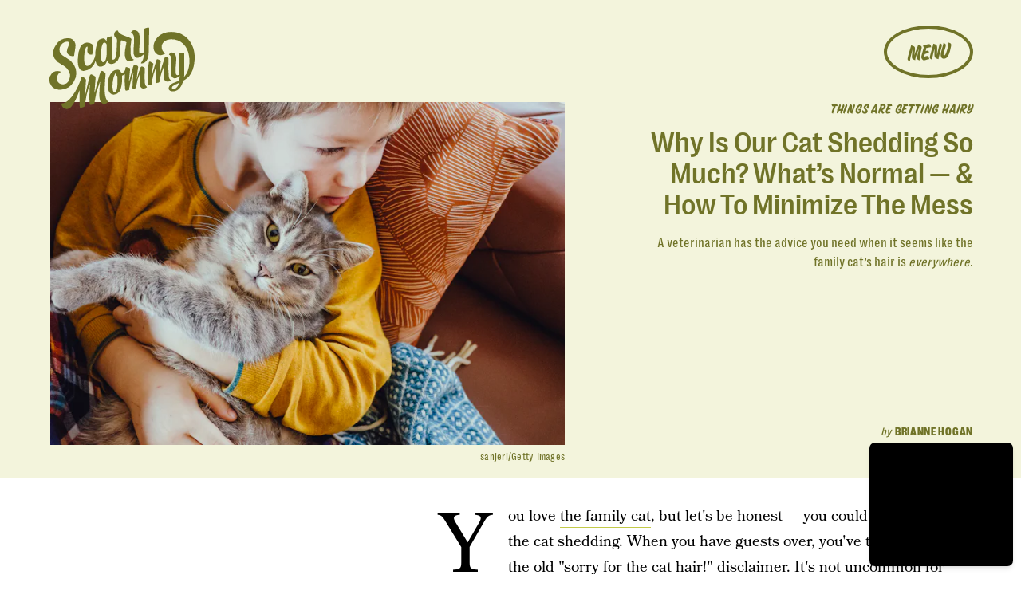

--- FILE ---
content_type: text/html; charset=utf-8
request_url: https://www.scarymommy.com/lifestyle/why-is-cat-shedding-so-much
body_size: 39418
content:
<!doctype html><html lang="en"><head><meta charset="utf-8"/><meta name="viewport" content="width=device-width,initial-scale=1"/><title>Why Is My Cat Shedding So Much? How To Reduce The Hair Everywhere</title><link rel="preconnect" href="https://cdn2.bustle.com" crossorigin/><link rel="preconnect" href="https://cdn2c.bustle.com" crossorigin/><link rel="preconnect" href="https://imgix.bustle.com"/><link rel="preconnect" href="https://securepubads.g.doubleclick.net"/><style data-href="https://cdn2.bustle.com/2026/scarymommy/main-32b78eee21.css">.V8B{position:relative}.CAk{width:100%;height:100%;border:none;background:none;position:absolute;top:0;right:0;pointer-events:none}.CAk:focus{outline:none}.zwx{position:fixed;inset:0 0 100%;opacity:0;transition:opacity .25s,bottom 0s ease .25s;pointer-events:none}.ecP:checked~.zwx{transition:opacity .25s,bottom 0s;opacity:.7;bottom:0;pointer-events:all}.s4D{align-items:center;background:var(--imageBackgroundColor);display:flex;justify-content:center;margin:0 auto;position:relative;text-align:center;z-index:10000}body>.s4D{inset:0;height:100%;margin:auto;position:fixed;z-index:var(--zIndexNeg)}.hVX{height:170px;position:relative;width:170px}.quB{background:url(https://cdn2.bustle.com/2026/scarymommy/chrome-ed2867e1a6.svg);background-color:var(--slot1);background-size:100% 100%;border:3px solid;border-radius:50%;height:100%;animation:vWL 4s linear infinite}.MNR{color:var(--slot4);font-family:var(--fontFamilyHeadingStyled);font-size:3.5rem;left:-2.25rem;position:absolute;text-shadow:calc(var(--italicStroke) * -1) calc(var(--italicStroke) * -1) 0 var(--slot3),var(--italicStroke) calc(var(--italicStroke) * -1) 0 var(--slot3),calc(var(--italicStroke) * -1) var(--italicStroke) 0 var(--slot3),var(--italicStroke) var(--italicStroke) 0 var(--slot3);top:-1.25rem;transform:rotate(-18deg)}@media(min-width:1025px){.hVX{height:300px;width:300px}.MNR{font-size:6rem}}@keyframes vWL{0%{transform:rotate(1deg)}to{transform:rotate(360deg)}}.qUu{position:absolute;top:0;left:0;right:0;height:var(--headerHeight);pointer-events:none;z-index:var(--zIndexNav)}.pGs{position:fixed}.zUh{display:flex;justify-content:space-between;margin:auto;max-width:var(--maxContainerWidth);padding:.75rem var(--pageGutter) .25rem;position:relative;width:100%}.zYo{margin:-.5rem -.75rem;transition:width var(--transitionHover);width:150px}.m4L .O3D{opacity:0;transition:opacity var(--transitionHover)}.O3D{position:relative;display:block;width:100%;padding-top:62.5%;pointer-events:auto;z-index:var(--zIndexContent)}.Pok{position:absolute;top:0;height:100%;width:100%;fill:var(--metaColor);pointer-events:none}.xxh{transition:fill var(--transitionHover)}.gQC{position:relative;color:var(--metaColor);width:68px;height:40px;display:flex;justify-content:center;align-items:center;border:3px solid;border-radius:50%;cursor:pointer;pointer-events:auto;z-index:1}.gQC span{font-family:var(--fontFamilyHeadingStyled);font-size:1rem;line-height:.8;text-transform:uppercase;transform:rotate(-5deg);margin-top:.2em}.gQC button{inset:0;margin:auto;position:absolute;transition:color .1s;z-index:-1}.IgQ{pointer-events:none}.IgQ .O3D{opacity:1}.Pok path{fill:var(--metaColor);transition:fill .2s}.Pok path:first-child{fill:transparent;transition:fill 0s;transition-delay:.1s}.IgQ .Pok path{fill:var(--slot2)}.IgQ .Pok path:first-child{fill:var(--slot6)}.IgQ .gQC{background:var(--slot2);color:var(--slot6)}.IgQ .zYo{width:105px}@media(min-width:768px){.zYo{margin:-.75rem;width:210px}.gQC{border:3px solid;width:90px;height:53px}.gQC span{font-size:1.25rem}.IgQ .zYo{width:210px}}@media(min-width:1024px){.zYo{width:210px}.zUh{padding-bottom:0;padding-top:2rem}.gQC{border:4px solid;width:112px;height:66px}.gQC span{font-size:1.625rem}}.Ag6{color:var(--slot6);width:100%;margin:0 auto 40px;padding:0 var(--pageGutter);position:relative}.Ag6:before{bottom:.5rem;content:"";display:block;height:22px;width:22px;margin:auto 0;background:currentColor;-webkit-mask-image:url(https://cdn2.bustle.com/2026/scarymommy/search-19aaf10bb2.svg);mask-image:url(https://cdn2.bustle.com/2026/scarymommy/search-19aaf10bb2.svg);-webkit-mask-position:center;mask-position:center;-webkit-mask-repeat:no-repeat;mask-repeat:no-repeat;-webkit-mask-size:100%;mask-size:100%;pointer-events:none;position:absolute;right:var(--pageGutter)}.KY9{font-family:var(--fontFamilyBodySerif);font-size:.875rem;margin:0 auto .25rem}.lix{background:var(--dottedBorderBottom);border:none;color:currentColor;display:block;font-family:var(--fontFamilyHeading);font-size:1.75rem;line-height:1;margin:auto;padding:0 40px .5rem 0;width:100%;appearance:none}.lix::placeholder{color:currentColor;opacity:.5}.Ui6.Ag6{color:var(--slot1);height:100%;max-width:var(--maxContainerWidth);padding:0 var(--pageGutter);margin:0 0 0 auto;border:none;display:flex;align-items:flex-end}.Ui6:before{left:var(--pageGutter);bottom:.5rem}.Ui6 .lix{font-size:1.5rem;width:100%;padding:0 0 .5rem 2.5rem;margin:0}.lix::-ms-clear,.lix::-ms-reveal{display:none;width:0;height:0}.lix::-webkit-search-decoration,.lix::-webkit-search-cancel-button,.lix::-webkit-search-results-button,.lix::-webkit-search-results-decoration{display:none}.lix:focus{outline:none}@media(min-width:768px){.Ag6{margin-bottom:60px}.Ag6:before{height:30px;width:30px}.KY9{font-size:1.25rem;margin-bottom:0}.lix{font-size:3.125rem;padding-top:.75rem}.Ui6 .lix{font-size:1.75rem;padding-bottom:.4rem}}@media(min-width:1025px){.Ag6{margin-bottom:80px}.lix{font-size:5rem;padding-top:1.25rem}.KY9{font-size:1.25rem}}.VH1{display:flex}.y9v{flex-shrink:0}.icx{display:block;width:100%;height:100%;-webkit-mask:center / auto 20px no-repeat;mask:center / auto 20px no-repeat;background:currentColor}.kz3{-webkit-mask-image:url(https://cdn2.bustle.com/2026/scarymommy/copyLink-51bed30e9b.svg);mask-image:url(https://cdn2.bustle.com/2026/scarymommy/copyLink-51bed30e9b.svg)}.Q6Y{-webkit-mask-image:url(https://cdn2.bustle.com/2026/scarymommy/facebook-89d60ac2c5.svg);mask-image:url(https://cdn2.bustle.com/2026/scarymommy/facebook-89d60ac2c5.svg);-webkit-mask-size:auto 23px;mask-size:auto 23px}.g9F{-webkit-mask-image:url(https://cdn2.bustle.com/2026/scarymommy/instagram-2d17a57549.svg);mask-image:url(https://cdn2.bustle.com/2026/scarymommy/instagram-2d17a57549.svg)}.ORU{-webkit-mask-image:url(https://cdn2.bustle.com/2026/scarymommy/mailto-2d8df46b91.svg);mask-image:url(https://cdn2.bustle.com/2026/scarymommy/mailto-2d8df46b91.svg);-webkit-mask-size:auto 16px;mask-size:auto 16px}.e4D{-webkit-mask-image:url(https://cdn2.bustle.com/2026/scarymommy/pinterest-0a16323764.svg);mask-image:url(https://cdn2.bustle.com/2026/scarymommy/pinterest-0a16323764.svg)}.E-s{-webkit-mask-image:url(https://cdn2.bustle.com/2026/scarymommy/snapchat-b047dd44ba.svg);mask-image:url(https://cdn2.bustle.com/2026/scarymommy/snapchat-b047dd44ba.svg)}.xr8{-webkit-mask-image:url(https://cdn2.bustle.com/2026/scarymommy/globe-18d84c6cec.svg);mask-image:url(https://cdn2.bustle.com/2026/scarymommy/globe-18d84c6cec.svg)}.coW{-webkit-mask-image:url(https://cdn2.bustle.com/2026/scarymommy/youtube-79c586d928.svg);mask-image:url(https://cdn2.bustle.com/2026/scarymommy/youtube-79c586d928.svg)}.b18{-webkit-mask-image:url(https://cdn2.bustle.com/2026/scarymommy/x-ca75d0a04e.svg);mask-image:url(https://cdn2.bustle.com/2026/scarymommy/x-ca75d0a04e.svg)}.Jqo{position:relative;z-index:var(--zIndexNav)}.zaM,.hwI{background:var(--slot2)}.zaM{-webkit-overflow-scrolling:touch;position:fixed;inset:0 -100% 0 100%;transform:translateZ(0);opacity:0;transition:transform .25s,opacity 0s ease .25s;color:var(--slot1);overflow:auto}.K8W{display:flex;flex-direction:column;position:relative;width:100%;min-height:100%}.hwI{column-gap:var(--pageGutter);display:flex;justify-content:space-between;padding:.75rem var(--pageGutter) 0;position:sticky;top:0;left:0;z-index:1}.n7w{display:none}.wJ6:checked~.zaM{transform:translate3d(-100%,0,0);opacity:1;transition:transform .25s,opacity 0s}.sIQ{width:183px;pointer-events:auto;z-index:var(--zIndexContent)}.Iul{height:100%;width:100%;pointer-events:none;fill:var(--slot1)}.KjX{column-gap:1rem;display:flex}.wVE{align-items:center;border:3px solid;border-radius:50%;color:var(--slot1);cursor:pointer;display:flex;justify-content:center;height:40px;pointer-events:auto;position:relative;width:68px;z-index:var(--zIndexContent)}.wVE span{font-family:var(--fontFamilyHeadingStyled);font-size:1rem;line-height:.8;text-transform:uppercase;transform:rotate(-5deg);margin-top:.2em}.eAo{flex:1;padding:.5rem var(--pageGutter) 1.875rem;position:relative}.fdE{background:var(--dottedBorderBottom);font-family:var(--fontFamilyHeading);font-size:1.875rem;line-height:1;margin:1.25rem 0 0;padding-bottom:1.25rem;position:relative}.fdE:focus,.hkL:focus{outline:none}.jEZ{align-items:center;column-gap:1rem;display:flex;text-transform:capitalize}.ljw{height:65px;width:65px;background-size:contain;background-repeat:no-repeat}.fdE:nth-of-type(1) .ljw{background-image:url(https://cdn2.bustle.com/2026/scarymommy/pregnancy-1f8ba55a45.png)}.fdE:nth-of-type(2) .ljw{background-image:url(https://cdn2.bustle.com/2026/scarymommy/parenting-850c7f5572.png)}.fdE:nth-of-type(3) .ljw{background-image:url(https://cdn2.bustle.com/2026/scarymommy/yourlife-f6abd298e3.png)}.fdE:nth-of-type(4) .ljw{background-image:url(https://cdn2.bustle.com/2026/scarymommy/family-4f83332eb6.png)}.fdE:nth-of-type(5) .ljw{background-image:url(https://cdn2.bustle.com/2026/scarymommy/video-d4d9061d20.png)}.fdE:nth-of-type(6) .ljw{background-image:url(https://cdn2.bustle.com/2026/scarymommy/latest-7043d3bbeb.png)}.hkL,.nfm{height:2.25rem;width:2.25rem;background:transparent;margin:0;appearance:none;-webkit-appearance:none;border:none;cursor:pointer;position:absolute;right:-.5rem;top:1rem}.nfm{display:none}.hkL:checked+.jEZ .nfm{display:block}.hkL{display:flex;justify-content:center;align-items:center;font-size:1.5rem}.hkL:after{border-left:.5rem solid transparent;border-right:.5rem solid transparent;border-top:.75rem solid var(--slot1);content:"";height:0;transition:transform .15s;width:0}.hkL:checked:after{transform:rotate(180deg)}.qSW{display:flex;flex-direction:column;font-size:1rem;height:auto;max-height:0;opacity:0;text-transform:capitalize}.hkL:checked~.qSW{max-height:300px;opacity:1;transition:max-height var(--transitionHover),opacity var(--transitionHover)}.qSW a{font-family:var(--fontFamilyBodySerif);font-size:1.125rem;letter-spacing:.01em;padding-top:1.5rem;text-decoration:none;white-space:nowrap}.Q-u{justify-content:space-between;margin:0 var(--pageGutter) 2.5rem}.Q-u a{border:1px solid var(--slot1);border-radius:50%;height:30px;width:30px}.Q-u i{transform:scale(.75)}.iX3{display:grid;column-gap:1.25rem;grid-template-columns:1fr 1fr;margin:0 0 0 var(--pageGutter);width:50%}.iX3 a,.iX3 button{background:transparent;cursor:pointer;font-family:var(--fontFamilyHeading);font-size:.8rem;text-align:left;text-transform:uppercase;padding:0 0 1.25rem}.EN6{padding:.625rem var(--pageGutter) 1.875rem}.fNG{background-image:url(https://cdn2.bustle.com/2026/scarymommy/bdg_logo-6dba629bc7.svg);background-position:center;background-repeat:no-repeat;background-size:contain;flex:none;height:32px;margin:0 0 .5rem;width:72px}.urt{font-family:var(--fontFamilyHeading);font-size:.5rem;line-height:1}.wYL:checked~.zaM .sIQ,.wYL:checked~.zaM .KjX{opacity:0;pointer-events:none}.wYL:checked~.zaM .hbV,.wYL:checked~.zaM .gpr{transition:opacity .5s;opacity:1;pointer-events:all}.hbV,.gpr{position:absolute;top:.75rem;opacity:0;pointer-events:none;transform:translateZ(0)}.hbV{left:0;width:100%}.gpr{cursor:pointer;color:var(--slot1);height:2rem;width:40px;line-height:var(--headerHeight);right:var(--pageGutter);text-align:center}.gpr:after,.gpr:before{background:var(--slot1);content:"";height:30%;inset:0;margin:auto;position:absolute;width:2px}.gpr:before{transform:rotate(45deg)}.gpr:after{transform:rotate(-45deg)}@media(min-width:768px){.wVE{border:3px solid;width:90px;height:53px}.wVE span{font-size:1.25rem}}@media(min-width:1024px){.K8W{align-items:baseline;column-gap:var(--pageGutter);flex-direction:row;flex-wrap:wrap;justify-content:space-between;margin:auto;max-width:var(--maxContainerWidth)}.hwI{padding-top:2rem}.wVE{border:4px solid;width:112px;height:66px}.wVE span{font-size:1.625rem}.hwI,.eAo{flex:0 0 100%}.fdE{font-size:3rem}.jEZ{column-gap:1.5rem}.hkL:after{border-left:.75rem solid transparent;border-right:.75rem solid transparent;border-top:1rem solid var(--slot1);content:"";height:0;transition:transform .15s;width:0}.qSW{column-gap:4rem;flex-direction:row;flex-wrap:wrap;font-size:1.5rem}.Q-u{column-gap:.5rem;margin-right:0}.iX3{display:flex;flex:1;justify-content:space-between;margin:0}.EN6{padding:0 var(--pageGutter) 0 0}.hbV,.gpr{top:2rem}}@media(min-width:1025px){.hkL{pointer-events:none}.fdE:hover>.qSW{max-height:100px;opacity:1;transition:max-height var(--transitionHover),opacity var(--transitionHover)}.fdE:hover>.hkL:after{transform:rotate(180deg)}.jEZ a:hover{text-decoration:underline}}.Ex8{align-items:center;background:transparent;border:2px solid;box-shadow:.4em .25em;color:inherit;column-gap:.5rem;cursor:pointer;display:flex;font-family:var(--fontFamilyHeading);font-weight:var(--fontWeightBold);font-size:.875rem;justify-self:center;margin:0 .4em .25em;outline:none;order:6;padding:.5rem .75rem;text-transform:uppercase;z-index:var(--zIndexContent)}.Ex8:after{background:currentColor;content:"";display:inline-block;height:12px;margin-left:.2em;-webkit-mask-image:url(https://cdn2.bustle.com/2026/scarymommy/arrow-aa756eaba7.svg);mask-image:url(https://cdn2.bustle.com/2026/scarymommy/arrow-aa756eaba7.svg);-webkit-mask-size:100% 100%;mask-size:100% 100%;width:1.5rem}.Hsp,.DIw,.l0q:before,.l0q:after{inset:0}.Hsp{align-items:center;display:flex;justify-content:center;position:fixed;z-index:1100}.DIw{background:#0003;position:absolute}.IxI{background:#fff;box-shadow:0 4px 6px -1px #00000014,0 2px 4px -2px #00000014;border-radius:6px;display:grid;margin-bottom:10vh;max-width:600px;padding:1rem;position:relative;width:calc(100% - 2rem)}.l0q{border:none;background:none;cursor:pointer;height:2.5rem;position:absolute;top:.5rem;right:.5rem;width:2.5rem}.l0q:before,.l0q:after{background:#000;content:"";height:75%;margin:auto;position:absolute;width:2px}.l0q:before{transform:rotate(45deg)}.l0q:after{transform:rotate(-45deg)}.l0q:focus{outline:none}.LHe,.eHv,.KXR{grid-column:1;transition:opacity .2s}.LHe{grid-row:1}.eHv{grid-row:2}.DYh .LHe,.DYh .eHv,.KXR{opacity:0;pointer-events:none}.KXR{grid-row:1 / 3;align-self:center}.DYh .KXR{opacity:1;pointer-events:all}.T-R{background-color:var(--slot2);color:var(--slot6)}.ukc{width:calc(100% - 2rem)}.NYu,.Hpu{font-family:var(--fontFamilyBodySerif);line-height:1.17}.NYu{font-size:1.875rem;margin-bottom:.5rem}.Hpu{font-size:1.2rem}input{background:var(--slot3)}@media(min-width:768px){.T-R{padding:1.5rem 1.75rem}.NYu{font-size:2.5rem}}.oHL{color:var(--slot6);font-family:var(--fontFamilyBodySerif);font-size:1.4rem;line-height:1.17;margin:0}.Kym{font-family:var(--fontFamilyBodySerif);margin-top:2.5rem}.BMP{background:var(--dottedBorder);color:var(--slot6);margin:1rem 0 2rem;padding:1.5rem 1.25rem}.gQD{display:grid}.VU5{grid-row:1;background:transparent;border:none;border-bottom:1px solid var(--slot6);color:var(--slot6);font-family:var(--fontFamilyBodySansSerif);font-size:1.12rem;outline:none;padding:1rem 1rem .5rem 0;width:100%}.VU5::placeholder{color:var(--slot6);text-transform:capitalize}.i5n{color:var(--slot6);font-size:1rem}.kj_{color:var(--slot6);font-weight:var(--fontWeightBold);font-size:.9rem;margin-bottom:.5rem;text-transform:uppercase}.i5n input{margin-right:.5rem}button.qgj{grid-row:3;justify-self:end;align-items:center;background:transparent;border:2px solid;box-shadow:10px 10px;color:var(--slot6);column-gap:.5rem;cursor:pointer;display:flex;font-family:var(--fontFamilyHeading);font-weight:var(--fontWeightBold);font-size:1.25rem;margin:0 10px 10px;outline:none;padding:.75rem 1rem;text-transform:uppercase;z-index:var(--zIndexContent)}button.qgj:after{background:var(--slot6);content:"";display:block;height:19px;-webkit-mask-image:url(https://cdn2.bustle.com/2026/scarymommy/arrow-aa756eaba7.svg);mask-image:url(https://cdn2.bustle.com/2026/scarymommy/arrow-aa756eaba7.svg);-webkit-mask-size:100% 100%;mask-size:100% 100%;width:30px}.g-0{grid-row:2;color:var(--slot1);font-family:var(--fontFamilyBodySansSerif);font-size:.625rem;line-height:1.1;letter-spacing:-.01em;margin:.5rem 0 1.5rem;opacity:.8}.g-0 a{color:inherit;font-weight:var(--fontWeightBold)}.uxm{grid-row:4}.uxm>div{margin-top:1rem}@font-face{font-family:Bookmania;font-display:swap;src:url(https://cdn2c.bustle.com/2026/scarymommy/BookmaniaRegular-f83bfc17e1.woff2) format("woff2")}@font-face{font-family:Bookmania;font-display:swap;font-style:italic;src:url(https://cdn2c.bustle.com/2026/scarymommy/BookmaniaRegularItalic-9741d970a6.woff2) format("woff2")}@font-face{font-family:Bookmania;font-weight:700;font-display:swap;src:url(https://cdn2c.bustle.com/2026/scarymommy/BookmaniaBold-64e73d9849.woff2) format("woff2")}@font-face{font-family:Right Grotesk;font-display:swap;src:url(https://cdn2c.bustle.com/2026/scarymommy/PPRightGrotesk-Medium-1dcda3a34d.woff2) format("woff2")}@font-face{font-family:Right Grotesk;font-weight:700;font-display:swap;src:url(https://cdn2c.bustle.com/2026/scarymommy/PPRightGrotesk-CompactBlack-1d7a324b26.woff2) format("woff2")}@font-face{font-family:Right Grotesk Text;font-display:swap;src:url(https://cdn2c.bustle.com/2026/scarymommy/PPRightGroteskText-CompactMedium-bd7fbbfd46.woff2) format("woff2")}@font-face{font-family:House Movement;font-display:swap;src:url(https://cdn2c.bustle.com/2026/scarymommy/HouseMvmt-Sign-0c40daf030.woff2) format("woff2")}::selection{background:var(--slot4);color:var(--slot3)}*,*:before,*:after{box-sizing:inherit}html{box-sizing:border-box;font-size:var(--fontSizeRoot);line-height:var(--lineHeightStandard);-webkit-text-size-adjust:100%;text-size-adjust:100%;-webkit-tap-highlight-color:rgba(0,0,0,0)}body{background:var(--slot2);color:var(--slot1);font-family:var(--fontFamilyBodySerif);margin:0;overflow-y:scroll;-webkit-font-smoothing:antialiased;-moz-osx-font-smoothing:grayscale}a{color:var(--slot1);background:transparent;cursor:pointer;text-decoration:none;word-wrap:break-word}h1,h2,h3,h4{font-family:var(--fontFamilyBodySerif);margin:2rem 0 1rem;text-rendering:optimizeLegibility;line-height:1.2}p,blockquote{margin:32px 0}button{border:none}cite{font-style:normal}img{max-width:100%;border:0;backface-visibility:hidden;transform:translateZ(0)}iframe{border:0}::placeholder{color:#ccc}.UdU{display:flex}.UdU>div:before,.hzA.UdU:before{display:block;width:100%;height:var(--minAdSpacing);position:absolute;top:0;color:var(--slot1);content:"ADVERTISEMENT";font-family:var(--fontFamilyHeadingStyled);font-size:.65rem;letter-spacing:.2em;line-height:var(--minAdSpacing);opacity:.6;word-break:normal;text-align:center}.UdU>div{margin:auto;padding:var(--minAdSpacing) 0}.hzA.UdU{background-color:var(--adBackgroundColor);grid-column:1 / -1;padding:var(--minAdSpacing) 0}.hzA.UdU>div{padding:0}.hzA.UdU>div:before{content:none}.vmZ{min-width:1px;min-height:1px}.EdX{display:block;width:100%;height:100%;transition:opacity .3s}.ap2{position:relative;width:100%}.ap2 .EdX{position:absolute;top:0;left:0;width:100%}.dSy{object-fit:cover;position:absolute;top:0;left:0}.vB9{background:#e1e1e140}.vB9 .EdX{opacity:0}.EdX video::-webkit-media-controls-enclosure{display:none}.zzk{min-width:1px;min-height:1px;overflow-x:hidden;position:relative;text-align:center;z-index:0}.APH{overflow-y:hidden}.pCo,.pCo>div,.pCo>div>div{width:100%;margin:auto;max-width:100vw;text-align:center;overflow:visible;z-index:300}.pCo{min-height:var(--minAdHeight)}.pCo>div{position:sticky;top:var(--headerHeightStickyScrollableAd)}@media screen and (max-width:1024px){.k_e{grid-row-end:auto!important}}.stickyScrollableRailAd>div{position:sticky;top:var(--headerHeightStickyScrollableAd);margin-top:0!important;padding-bottom:var(--minAdSpacing)}.Ldt{min-height:var(--minAdHeightStickyScrollable)}.Ldt>div{margin-top:0!important}.GQx [id^=google_ads_iframe]{height:0}.JUn,.LWq,.HuM{height:1px}.HuM>div{overflow:hidden}#oopAdWrapperParent:not(:empty){background-color:var(--adBackgroundColor);min-height:var(--minAdHeightVideo);margin-bottom:var(--minAdSpacing)!important;z-index:var(--zIndexOverlay)}#oopAdWrapper:not(:empty),#oopAdWrapper:empty+div{background-color:var(--adBackgroundColor);z-index:var(--zIndexOverlay)}#oopAdWrapper>div>div{margin:0 auto}.buT,.TX9{background:none;border:none;margin:0;width:32px;height:32px;position:absolute;bottom:3px;cursor:pointer;background-repeat:no-repeat;background-position:center}.buT{left:40px;background-image:url(https://cdn2.bustle.com/2026/scarymommy/pause-bd49d74afd.svg)}.Am5{background-image:url(https://cdn2.bustle.com/2026/scarymommy/play-3e2dff83eb.svg)}.TX9{left:6px;background-image:url(https://cdn2.bustle.com/2026/scarymommy/unmute-9a8cd4cbb8.svg)}.D5o{background-image:url(https://cdn2.bustle.com/2026/scarymommy/mute-ea100a50bf.svg)}.ne7{background:var(--slot3);color:var(--slot4);display:flex;min-height:100vh;overflow:hidden;padding:0 var(--pageGutter)}.C57{align-items:center;display:flex;flex-direction:column;justify-content:center;margin:auto;max-width:var(--maxContainerWidth);width:100%}.O-2{background:url(https://imgix.bustle.com/uploads/image/2022/2/3/f39d58aa-1997-4013-ac83-5c2af52e5263-slice.png?w=800&h=800&fit=crop&crop=faces);background-position:center;background-repeat:no-repeat;background-size:100%;height:414px;width:414px;transform:rotate(-15deg)}.A6T{align-items:flex-start;display:flex;flex-direction:column;margin-top:-3rem;padding-bottom:5rem;position:relative}.QGg{color:var(--slot4);font-family:var(--fontFamilyHeading);font-size:8rem;font-weight:var(--fontWeightBold);grid-column:3;line-height:.8;padding:.5rem 0 0 var(--pageGutter);text-transform:uppercase;text-shadow:-14px 7px 1px var(--textShadowColor);word-spacing:10000px;-webkit-text-stroke:.015em var(--slot3)}.QGg span{font-family:var(--fontFamilyHeadingStyled);font-size:2rem;left:0;position:absolute;text-shadow:calc(var(--italicStroke) * -1) calc(var(--italicStroke) * -1) 0 var(--slot3),var(--italicStroke) calc(var(--italicStroke) * -1) 0 var(--slot3),calc(var(--italicStroke) * -1) var(--italicStroke) 0 var(--slot3),var(--italicStroke) var(--italicStroke) 0 var(--slot3);top:.25rem;transform:rotate(-8deg);-webkit-text-stroke:0}.egB{font-size:1.4rem;margin:1.25rem 0 1.75rem}.jtK{align-items:center;background:transparent;border:2px solid;box-shadow:10px 10px;color:var(--slot4);column-gap:.5rem;cursor:pointer;display:flex;font-family:var(--fontFamilyHeading);font-weight:var(--fontWeightBold);font-size:1rem;margin:0 10px 10px 0;outline:none;padding:.75rem 1rem;text-transform:uppercase;z-index:var(--zIndexContent)}.jtK:after{background:var(--slot4);content:"";display:block;height:19px;-webkit-mask-image:url(https://cdn2.bustle.com/2026/scarymommy/arrow-aa756eaba7.svg);mask-image:url(https://cdn2.bustle.com/2026/scarymommy/arrow-aa756eaba7.svg);-webkit-mask-size:100% 100%;mask-size:100% 100%;width:30px}@media(min-width:768px){.O-2{height:calc(100vw - 380px);width:100%}.A6T{flex:0 0 380px;margin-top:0;padding-bottom:0}.QGg{font-size:12.5rem}}@media(min-width:1025px){.C57{flex-direction:row-reverse}.O-2{height:800px}.QGg{padding:0}.QGg span{font-size:2.75rem;left:-1rem}}.he5{position:relative;width:1px;height:1px;margin-top:-1px;min-height:1px}.hwi{top:50vh}.h4R{top:-50vh}.h5Q{height:1px;margin:0 auto;max-width:var(--maxContainerWidth);width:calc(100% - var(--pageGutter) - var(--pageGutter))}:root{--primaryColor: var(--slot4);--textColor: var(--slot1);--metaColor: var(--slot4);--navColor: var(--slot4);--imageBackgroundColor: rgba(225, 225, 225, .25);--adBackgroundColor: rgba(225, 225, 225, .55);--headerHeight: 70px;--bigLogoHeaderHeight: 115px;--pageGutter: 1.25rem;--bodyGutter: .75rem;--verticalCardSpacing: 3rem;--maxContainerWidth: 1440px;--maxBodyWidth: 768px;--maxFeatureBodyWidth: 768px;--maxFeatureContentWidth: 1252px;--viewportHeight: 100vh;--cardMinHeight: 500px;--cardMaxHeight: 800px;--cardMaxHeightFeature: 1200px;--cardHeight: clamp(var(--cardMinHeight), 80vh, var(--cardMaxHeight));--featureCardHeight: clamp(var(--cardMinHeight), 100vh, var(--cardMaxHeightFeature));--minAdSpacing: 2rem;--minAdHeight: calc(var(--minAdSpacing) * 2 + 250px);--minAdHeightStickyScrollable: calc(var(--minAdSpacing) * 2 + 400px);--minAdHeightVideo: 188px;--headerHeightStickyScrollableAd: calc(var(--headerHeight) - 2rem);--mobiledocSpacing: 1.5rem;--controlSpacing: 2.5rem;--italicStroke: .05em;--dottedBorderTop: linear-gradient(to right, currentColor 10%, rgba(255, 255, 255, 0) 0%) top right/8px 1px repeat-x;--dottedBorderBottom: linear-gradient(to right, currentColor 10%, rgba(255, 255, 255, 0) 0%) bottom right/8px 1px repeat-x;--dottedBorderRight: linear-gradient(currentColor 10%, rgba(255, 255, 255, 0) 0%) top right/1px 8px repeat-y;--dottedBorderLeft: linear-gradient(currentColor 10%, rgba(255, 255, 255, 0) 0%) top left/1px 8px repeat-y;--dottedBorder: var(--dottedBorderTop), var(--dottedBorderBottom), var(--dottedBorderRight), var(--dottedBorderLeft);--fontFamilyHeading: "Right Grotesk", sans-serif;--fontFamilyHeadingStyled: "House Movement", sans-serif;--fontFamilyBodySerif: "Bookmania", serif;--fontFamilyBodySansSerif: "Right Grotesk Text", sans-serif;--fontSizeRoot: 16px;--lineHeightStandard: 1.3;--fontWeightLight: 300;--fontWeightRegular: 400;--fontWeightBold: 700;--transitionHover: .2s;--easeOutQuart: cubic-bezier(.25, .46, .45, .94);--zIndexNeg: -1;--zIndexBackground: 0;--zIndexContent: 100;--zIndexOverContent: 200;--zIndexFloatAd: 300;--zIndexPopUp: 400;--zIndexFloating: 500;--zIndexNav: 600;--zIndexOverlay: 700}@media(min-width:768px){:root{--headerHeight: 102px;--italicStroke: .03em;--controlSpacing: 3rem;--cardMinHeight: 600px}}@media(min-width:1024px){:root{--minAdSpacing: 2.5rem;--bodyGutter: 5rem;--pageGutter: 3.75rem;--verticalCardSpacing: 3.75rem;--headerHeight: 160px;--bigLogoHeaderHeight: 264px;--cardMaxHeightFeature: 1000px}}
</style><style data-href="https://cdn2.bustle.com/2026/scarymommy/commons-1-3bd5eb15d0.css">.sWr{height:100%;width:100%;position:relative}.jWY{height:100vh}.asF{height:100%;max-height:none;background-color:var(--slot7)}.btA{background:var(--slot7)}.iGR{height:auto;min-height:0}.L7S{opacity:0}.TGq{opacity:0;will-change:transform;animation:aBP .2s var(--easeOutQuart) .1s forwards}@keyframes aBP{0%{opacity:0}to{opacity:1}}.cCV{padding:0}.Rfb{min-width:1px;min-height:1px;position:relative}.kOK{display:block;width:100%;height:100%;transition:opacity .4s;object-fit:cover}.sMW{position:relative;width:100%}.U-k{position:absolute;top:0;left:0;width:100%}.NUO{background:var(--imageBackgroundColor, rgba(225, 225, 225, .25))}.M_P{cursor:pointer;width:48px;height:48px;pointer-events:all}.M_P:after{display:block;content:" ";margin:auto}.KAj{filter:brightness(.85)}.pxF{position:relative;min-width:1px;min-height:1px}.N4z{display:block;transition:opacity .2s linear;width:100%;height:100%}.j-j{background:var(--imageBackgroundColor, rgba(225, 225, 225, .25))}.j-j .N4z{opacity:0}.N4z::-webkit-media-controls-enclosure{display:none}.mvL .N4z{position:absolute;top:0;left:0}.JHj{align-self:end;justify-self:end}.LJm{position:relative}.LJm:before,.LJm:after{position:absolute;background:currentColor}.LJm:before{content:"";width:100%;height:100%;top:0;-webkit-mask-image:url(https://cdn2.bustle.com/2026/scarymommy/circle-cc569210c4.svg);mask-image:url(https://cdn2.bustle.com/2026/scarymommy/circle-cc569210c4.svg);-webkit-mask-size:100%;mask-size:100%}.LJm:after{width:24px;height:24px;top:50%;left:50%;transform:translate(-50%,-50%);-webkit-mask-image:url(https://cdn2.bustle.com/2026/scarymommy/audio-58f66c2fdf.svg);mask-image:url(https://cdn2.bustle.com/2026/scarymommy/audio-58f66c2fdf.svg)}.nKF:after{-webkit-mask-image:url(https://cdn2.bustle.com/2026/scarymommy/muted-931464476f.svg);mask-image:url(https://cdn2.bustle.com/2026/scarymommy/muted-931464476f.svg)}.YOh:before{content:"";position:absolute;display:block;top:0;right:0;width:100%;height:100%;background:linear-gradient(0deg,var(--gradientHalfOpacity),var(--gradientTransparent) 60%);z-index:1;pointer-events:none}.x2j:after{content:"";display:block;height:32px;width:32px;opacity:.5;position:absolute;top:50%;left:50%;transform:translate(-50%,-50%);transform-origin:0 0;border:3px dotted;border-color:transparent transparent var(--slot6) var(--slot6);border-radius:50%;animation:PZv 1.2s linear infinite}@keyframes PZv{0%{transform:rotate(0) translate(-50%,-50%)}to{transform:rotate(360deg) translate(-50%,-50%)}}.JOT{min-height:1rem;font-family:var(--fontFamilyBodySansSerif);font-size:.75rem;line-height:1.2;letter-spacing:.02em}.JOT,.JOT a{color:inherit}.KS5{display:flex;flex-direction:row;align-items:self-end;justify-content:flex-end}.Izs,.cWT,.c3b{margin:0 .25rem 0 0;white-space:nowrap}.KS5 .PWd{margin:auto 0}@media(min-width:768px){.Fsv .KS5{flex-direction:column;align-items:flex-end}.Fsv .Izs,.Fsv .cWT,.Fsv .c3b{margin:0 0 .25rem}}.tx4,.Ipo{font-family:var(--fontFamilyBodySansSerif);font-size:.75rem;line-height:1.2;letter-spacing:.02em;color:inherit}.Ipo{margin:0 .5rem}.saA{font-family:var(--fontFamilyBodySansSerif);font-size:.75rem;line-height:1.3;letter-spacing:.05em;margin:0}.saA a,.saA span{font-family:var(--fontFamilyHeading);font-style:normal;font-weight:var(--fontWeightBold);color:inherit;text-transform:uppercase}@media(min-width:1025px){.saA{font-size:.875rem}}.GqV{width:100%;height:100%;background:var(--slot7);color:var(--slot8)}.gsz{display:grid;height:var(--cardHeight);margin:0 auto;position:relative;width:100%}.I0j{height:var(--featureCardHeight)}.dPJ.gsz{height:var(--viewportHeight);padding-bottom:var(--controlSpacing)}.aVX{font-family:var(--fontFamilyBodySerif);font-size:inherit;font-weight:var(--fontWeightRegular);line-height:1.1}.gsz .aVX{margin:0}.oL7{height:100%;width:100%}.r87{font-family:var(--fontFamilyBodySansSerif);font-size:.875rem;line-height:1.5}.r87 *{margin:0}.r87 *+*{margin-top:1rem}.Vms{display:block;font-family:var(--fontFamilyBodySansSerif);font-size:.625rem;line-height:1.2;letter-spacing:.02em}.Vms a,.r87 a{color:inherit;text-decoration:underline}.QwJ{display:flex;align-items:baseline;margin-bottom:.75rem}.K_c{font-family:var(--fontFamilyHeadingStyled);font-size:.875rem;line-height:1.3;letter-spacing:.05em;text-transform:uppercase}.rAY{font-family:var(--fontFamilyBodySansSerif);font-size:.75rem;line-height:1.3;letter-spacing:.05em}.mFJ{display:none;pointer-events:none}@media(min-width:1024px){.r87,.K_c{font-size:1rem}.rAY{font-size:.875rem}.Vms{font-size:.75rem}}.fQd{grid-template-rows:1fr repeat(4,auto);grid-template-columns:1fr;max-width:var(--maxContainerWidth);padding:var(--headerHeight) var(--pageGutter) var(--pageGutter);text-align:right}.hJa{grid-row:1;overflow:hidden}.y5h{object-fit:contain;object-position:bottom left}.Vo4{grid-row:2;text-align:left;margin-top:.5rem}.niu{background:var(--dottedBorderTop),var(--dottedBorderBottom);grid-row:3;margin:1.25rem 0;padding:1.25rem 0;position:relative}.n3V{justify-content:flex-end}.Bal{margin-bottom:1rem}.gai{font-family:var(--fontFamilyHeading)}.Svz{grid-row:4}.AOE{grid-row:5;margin-top:.75rem}.AOE *{display:inline}.AOE div+div:before{content:" / "}.Doa{font-size:1.25rem}.vWV{font-size:1.375rem}.RzU{font-size:1.5rem}.XJV{font-size:1.75rem}.npW{font-size:2rem}@media(min-width:768px){.Doa{font-size:1.75rem}.vWV{font-size:2rem}.RzU{font-size:2.25rem}.XJV{font-size:2.5rem}.npW{font-size:2.75rem}}@media(min-width:1024px){.fQd{grid-template-rows:1fr repeat(3,auto) 1.25rem;grid-template-columns:3fr 5rem 2fr;padding-top:calc(var(--headerHeight) - 2rem)}.fQd,.Zn3.fQd{padding-bottom:unset}.Zn3.fQd{grid-template-rows:1fr repeat(3,auto) var(--controlSpacing)}.hJa{grid-column:1;grid-row:1 / 4}.y5h{object-position:bottom right}.Vo4{grid-column:1;grid-row:4;text-align:right}.niu{background:none;grid-column:3;grid-row:1;margin-top:0;padding-top:0}.Svz{grid-column:3;grid-row:2}.AOE{grid-column:3;grid-row:3 / 5}.NOw{background:var(--dottedBorderRight);display:block;grid-row:1 / -1;grid-column:2;width:1px;height:100%;justify-self:center}.OYW{font-size:1.75rem}.qgN{font-size:2rem}.ZQG{font-size:2.25rem}.UWA{font-size:2.5rem}.hfi{font-size:3rem}}@media(min-width:1440px){.OYW{font-size:2.25rem}.qgN{font-size:2.5rem}.ZQG{font-size:2.75rem}.UWA{font-size:3rem}.hfi{font-size:3.5rem}}.vgf{align-items:baseline;column-gap:.15rem;display:flex;font-family:var(--fontFamilyBodySansSerif);padding:.5rem 0 0}.t8s{font-size:.65rem}.lAq{font-weight:var(--fontWeightBold);font-size:.75rem;line-height:1.2}.Rcu{display:grid;width:100%}.O8F{grid-column:1;font-family:var(--fontFamilyHeadingStyled);font-size:.875rem;line-height:1;letter-spacing:.05em;text-transform:uppercase}.yiq{color:inherit;font-family:var(--fontFamilyHeading);line-height:1.2}.RSA{font-family:var(--fontFamilyBodySansSerif);font-size:.925rem;line-height:1.2;letter-spacing:.01em}.RSA a{text-decoration:underline}.w7_{display:flex;flex-direction:column;align-items:center}.JEe+.JEe{margin-top:1.25rem}.o75{display:flex;column-gap:1rem;font-family:var(--fontFamilyHeadingStyled);letter-spacing:.05em}.ksY,.XM6{line-height:1.1}._N2{align-self:center;position:relative;opacity:.5}.XM6{font-family:var(--fontFamilyBodySansSerif);font-size:.875rem;letter-spacing:0}._N2:after{background:currentColor;content:"";height:3px;inset:0 -.2em .2em;margin:auto;position:absolute}.yMn{display:flex;align-items:center;column-gap:.5rem;background:transparent;border:2px solid;box-shadow:.4em .25em;font-family:var(--fontFamilyHeading);font-weight:var(--fontWeightBold);font-size:.875rem;margin:0 .4em .25em;padding:.5rem .75rem;text-transform:uppercase;outline:none;cursor:pointer;z-index:var(--zIndexContent)}.yMn:after{background:currentColor;content:"";display:inline-block;height:12px;margin-left:.2em;-webkit-mask-image:url(https://cdn2.bustle.com/2026/scarymommy/arrow-aa756eaba7.svg);mask-image:url(https://cdn2.bustle.com/2026/scarymommy/arrow-aa756eaba7.svg);-webkit-mask-size:100% 100%;mask-size:100% 100%;width:1.5rem}@media(min-width:768px){.O8F{font-size:1.125rem}.RSA{font-size:1rem;line-height:1.3}}.Hof{position:absolute;top:0;left:0;width:100%;height:100%;z-index:0}.Qf5{--videoLinkUrlHeight: calc(100% - 75px) ;position:relative;margin:auto}.BQA{margin:0}.rv9,.Afu{font-family:var(--fontFamilyBodySansSerif);line-height:1.2;letter-spacing:.01em;z-index:var(--zIndexContent)}.rv9{font-size:.625rem}.Qf5 .rv9 a{color:inherit;text-decoration:underline;border:none}.Qf5 .rv9 *{margin:0}.Afu{display:block;font-size:.5rem}.H0B{display:none}.RlV>div:first-child{padding-top:150%}.RlV img{object-fit:contain;inset:0;position:absolute}@media(min-width:1024px){.rv9{font-size:.75rem}.Afu{font-size:.625rem}}@media(min-width:1025px){.RlV>div:first-child{padding-top:100%}}.EvN{background:#ffffffe0;border:1px solid #e5e5e5;border-radius:6px;display:grid;grid-template-columns:1fr 1fr;gap:1rem;padding:1rem;width:100%;font-family:var(--fontFamilySansSerif);box-shadow:0 4px 6px -1px #00000014,0 2px 4px -2px #00000014;transition:box-shadow .2s}.BLp,.v9d{grid-column:1 / -1}.v9d{height:100%;display:flex;flex-direction:column;gap:1rem}.ZDA{font-size:1.5rem;font-weight:600;line-height:1.15;margin:0 0 .5rem}.ss_{font-size:.7rem;line-height:1.2;padding:.75rem 0 1rem}.O_Z{align-self:center;height:24px;max-width:100px;grid-column:1;margin-left:.25rem}.Txw{background:url(https://cdn2.bustle.com/2026/scarymommy/amazon-logo-06b41cef1d.svg) left / contain no-repeat}.uxd{background:url(https://cdn2.bustle.com/2026/scarymommy/target-logo-1c98143553.svg) left / contain no-repeat}.eJo{background:url(https://cdn2.bustle.com/2026/scarymommy/walmart-logo-1825258248.svg) left / contain no-repeat}.ny3{padding-top:100%;position:relative;overflow:hidden}.s-G{object-fit:contain;position:absolute;top:0}.ySL{padding:0;font-size:1.5rem;font-weight:600;line-height:1;margin-right:.5rem;white-space:nowrap;text-align:right}.Jg3{align-self:end;font-size:1rem;margin-right:unset}.mOS{font-size:1.2rem;opacity:.65;position:relative;text-decoration:line-through;margin-right:.75rem}.Lvw{border:none;background-color:transparent;border-top:1px solid #e5e5e5;cursor:pointer;font-family:sans-serif;margin-top:.5rem;padding:.75rem 0 0;width:100%}.hE6{background:#131921;border-radius:6px;color:#fff;display:flex;font-size:1.1rem;font-weight:600;gap:.5rem;justify-content:center;padding:1rem;text-transform:capitalize;transition:background .2s}.lsP{background:#ffb442;position:absolute;font-weight:600;font-size:.9rem;text-transform:uppercase;letter-spacing:.02rem;padding:.2rem 0 0;top:0;right:0;border-top-right-radius:6px;width:64px;text-align:center}.lsP:after{content:"";display:block;background-color:transparent;border-left:32px solid transparent;border-right:32px solid transparent;border-top:9px solid #ffb442;border-bottom:none;position:absolute;left:0;right:0;top:100%}.zdJ{display:grid;column-gap:1rem;grid-template-columns:1fr 1fr}.O_Z,.ySL{grid-row:1}.Lvw{grid-column:1 / -1}@media(min-width:768px){.EvN{padding:1.25rem;gap:1.25rem;grid-template-columns:2fr 1fr 1fr}.EvN:not(.hXd):hover{box-shadow:0 20px 25px -5px #0000001a,0 8px 10px -6px #0000001a}.EvN:not(.hXd):hover .hE6,.hXd .Lvw:hover .hE6{background:#273344}.EvN:not(.hXd):hover .hE6:after,.hXd .Lvw:hover .hE6:after{opacity:1;transform:translate3d(4px,0,0)}.BLp{grid-column:1}.v9d{grid-column:2 / -1;gap:1.75rem}.ZDA{font-size:1.75rem;margin:1.5rem 0 0}.hE6:after{content:"";width:20px;height:20px;margin-right:-18px;opacity:0;background:url(https://cdn2.bustle.com/2026/scarymommy/arrow-fc94c1aee2.svg);transition:transform .15s,opacity .3s}}
</style><style data-href="https://cdn2.bustle.com/2026/scarymommy/commons-2-3ce74e6132.css">.lR_{width:100%;height:100%;background:var(--slot7);color:var(--slot8)}.SIZ{display:grid;height:var(--cardHeight);margin:0 auto;position:relative;width:100%}.lk7{height:var(--featureCardHeight)}.DwG,.eqj{height:100%;width:100%}.LD0 p{font-family:var(--fontFamilyBodySansSerif);font-size:.875rem;line-height:1.5}.LD0 h2{font-family:var(--fontFamilyHeading);font-size:inherit;font-weight:var(--fontWeightRegular);line-height:1.1}.LD0 p,.LD0 h2{margin:0 0 1rem}.LD0 :last-child{margin:0}.Sk_{display:block;font-family:var(--fontFamilyBodySansSerif);font-size:.625rem;line-height:1.2;letter-spacing:.02em}.Sk_ a,.LD0 a{color:inherit;text-decoration:underline}.Stm{display:flex;align-items:baseline;margin-bottom:.75rem}.MPm{font-family:var(--fontFamilyHeadingStyled);font-size:.875rem;line-height:1.3;letter-spacing:.05em;text-transform:uppercase}.U6C{font-family:var(--fontFamilyBodySansSerif);font-size:.75rem;line-height:1.3;letter-spacing:.05em}.U6C *{display:inline}.U6C div+div:before{content:" / "}.YV5{display:none;pointer-events:none}@media(min-width:1024px){.MPm,.LD0 p{font-size:1rem}.U6C{font-size:.875rem}.Sk_{font-size:.75rem}}.kCG{--iconSize: 100px}.kpW{grid-template-rows:1fr repeat(4,auto);grid-template-columns:1fr;max-width:var(--maxContainerWidth);padding:var(--headerHeight) var(--pageGutter) var(--pageGutter);text-align:right}.pir{height:var(--viewportHeight);padding-bottom:var(--controlSpacing)}.rKC{grid-row:1;grid-column:1;overflow:hidden}.Uoz{object-fit:contain;object-position:bottom left}.ZrM{grid-row:2;grid-column:1;text-align:left;margin-top:.5rem;margin-right:calc(var(--iconSize) + .5rem)}.ED6{width:var(--iconSize);grid-row:1 / 3;grid-column:1;justify-self:end;margin-bottom:-1.25rem;margin-right:-1.25rem}.ZmB{object-fit:contain;object-position:center bottom}.Oj1{background:var(--dottedBorderTop),var(--dottedBorderBottom);grid-row:3;grid-column:1;margin:1.25rem 0;padding:1.25rem 0;position:relative}.rMj{justify-content:flex-end}.NiJ{grid-row:4}.vwu{grid-row:5;margin-top:.75rem}.Mkq{font-size:1.25rem}.vrl{font-size:1.375rem}.ocd{font-size:1.5rem}.gqe{font-size:1.75rem}._x7{font-size:2rem}@media(min-width:768px){.kpW{--iconSize: 210px}.Mkq{font-size:1.75rem}.vrl{font-size:2rem}.ocd{font-size:2.25rem}.gqe{font-size:2.5rem}._x7{font-size:2.75rem}}@media(min-width:1024px){.kpW{grid-template-rows:1fr repeat(3,auto) 1.25rem;grid-template-columns:3fr 5rem 2fr;padding-bottom:unset}.pir.kpW{grid-template-rows:1fr repeat(3,auto) var(--controlSpacing)}.rKC{grid-column:1;grid-row:1 / 4}.Uoz{object-position:bottom right}.ZrM{grid-column:1;grid-row:4;text-align:right;margin-right:unset}.ED6{grid-column:2;grid-row:1 / -2;justify-self:center;margin-bottom:unset}.Oj1{background:none;grid-column:3;grid-row:1;margin-top:0;padding-top:0}.Oj1:after{content:none}.NiJ{grid-column:3;grid-row:2}.vwu{grid-column:3;grid-row:3 / 5}.zSH{background:var(--dottedBorderRight);display:block;grid-row:1 / -1;grid-column:2;width:1px;height:100%;justify-self:center}.AkR{font-size:1.75rem}.MfB{font-size:2rem}.O7W{font-size:2.25rem}.EdL{font-size:2.5rem}.DMl{font-size:3rem}}@media(min-width:1440px){.AkR{font-size:2.25rem}.MfB{font-size:2.5rem}.O7W{font-size:2.75rem}.EdL{font-size:3rem}.DMl{font-size:3.5rem}}.MVF{display:grid;grid-template-rows:1fr repeat(3,auto);grid-template-columns:3fr 2fr;width:100%;height:var(--cardHeight);padding:var(--headerHeight) var(--pageGutter) var(--pageGutter);background:var(--slot7);color:var(--slot8)}.bX7{height:var(--featureCardHeight)}.xuJ{height:var(--viewportHeight);padding-bottom:var(--controlSpacing)}.YyI,.H2-{grid-row:1;grid-column:1 / -1;overflow:hidden;position:relative}.poO{object-fit:contain}.bxT{grid-row:3 / -1;grid-column:1;font-size:.875rem}.UUp{font-size:.75rem}.MVF .bxT *+*{margin-top:.25rem}.bdM{grid-row:4;grid-column:2;align-self:end}.JHP{background:var(--dottedBorderTop);display:block;grid-row:2;grid-column:1 / -1;width:100%;height:1px;margin:1.75rem 0}@media(min-width:1024px){.MVF{grid-template-rows:1fr auto 1.75rem;grid-template-columns:2fr 2.5rem 3fr;padding-top:calc(var(--headerHeight) - 2rem);padding-bottom:unset}.xuJ{grid-template-rows:1fr auto var(--controlSpacing)}.bxT{grid-row:1 / 3;align-self:end;font-size:1rem}.UUp{font-size:.875rem}.YyI,.H2-{grid-column:3}.bdM{grid-column:3;grid-row:2;margin-top:1rem}.JHP{background:var(--dottedBorderRight);grid-row:1 / -1;grid-column:2;width:1px;height:100%;justify-self:center;margin:0}}@media(min-width:1440px){.MVF{--sideMarginWidth: calc((100vw - var(--maxContainerWidth)) / 2 + var(--pageGutter));padding-left:var(--sideMarginWidth);padding-right:var(--sideMarginWidth)}}.XUu{min-width:1px;min-height:260px;position:relative}.XUu>*{margin:0 auto}.Jen{position:absolute;inset:0;display:flex;justify-content:center;align-items:center}.RK- .Jen{background:#fafafa;border:1px solid rgb(219,219,219);border-radius:4px}.W3A{color:inherit;display:block;height:3rem;width:3rem;padding:.75rem}.W3A i{display:none}.RK- .W3A{height:1.5rem;width:1.5rem}.RK- .W3A i{display:inline-block;background-color:#bebebe;transform:scale(.75)}.bwd{padding-top:56.25%;position:relative;min-height:210px}.TVx{position:absolute;top:0;left:0;width:100%;height:100%}._-W{min-height:210px}.fb_iframe_widget iframe,.fb_iframe_widget span{max-width:100%!important}.tu9{position:absolute;top:0;left:0;width:100%;height:100%}.wHQ{position:relative}.zDQ{min-width:1px;min-height:180px;margin:-10px 0}.zDQ>iframe{position:relative;left:50%;transform:translate(-50%)}.UyF{width:1px;min-width:100%!important;min-height:100%}.BCT{position:relative;min-height:500px;display:flex;align-items:center;text-align:center}.BCT:after{content:"";display:block;clear:both}.A7C{float:left;padding-bottom:210px}.yzx{position:absolute;inset:0;display:flex;justify-content:center;align-items:center}.MJ1 .yzx{background:#fafafa;border:1px solid rgb(219,219,219);border-radius:4px}.GmH{color:inherit;display:block;height:3rem;width:3rem;padding:.5rem}.GmH i{display:none}.MJ1 .GmH i{display:inline-block;background-color:#bebebe}@media(min-width:768px){.A7C{padding-bottom:160px}}.jOH{width:400px;height:558px;overflow:hidden;max-width:100%}.US1{aspect-ratio:16 / 9;position:relative}.GFB{min-height:300px}.GFB iframe{background:#fff}.P4c{display:flex;min-height:600px;min-width:325px;max-width:605px;margin:auto}.P4c>*{margin:0 auto;flex:1}.Duw{display:flex;width:100%;height:100%;justify-content:center;align-items:center}.nv3 .Duw{background:#fafafa;border:1px solid rgb(219,219,219);border-radius:4px}.nHf{color:inherit;display:block;height:3rem;width:3rem;padding:.5rem}.nv3 .nHf i{background:#bebebe}.Muh{padding-top:56.25%;position:relative}.KTw{padding-top:100%;position:relative}.L3D{position:relative;padding-top:175px}.uzt{position:relative;padding-top:380px}.z4F{position:relative;padding-top:228px}.O9g{position:relative;padding-top:56.25%}.Ygb{padding-top:100px;overflow:hidden}.Ygb .G6O{height:300px}.nk0{padding-top:calc(2 / 3 * 100%)}.r7X{padding-top:210px}.fp8{padding-top:220px}.J2L{padding-top:640px}.V8F{height:var(--cardHeight);margin:0 auto;position:relative}.Iu7{height:var(--featureCardHeight)}.V8F a{color:inherit;text-decoration:underline}.Z4- p,.Z4- h2,.Z4- h3{font-weight:var(--fontWeightRegular);margin:0 0 1rem}.Z4- p,.Z4- h3{font-size:inherit}.Z4- h2{font-size:120%}.Szh{margin:0;font-size:85%}.fUy{display:block;font-family:var(--fontFamilyBodySansSerif);font-size:.625rem;line-height:1.2;letter-spacing:.02em}.MAI{display:none}@media(min-width:1024px){.fUy{font-size:.75rem}}.Dzn{font-family:var(--fontFamilyHeading);margin:0;display:flex;justify-content:center}.Mj1{display:inline-block;margin-right:5px}.Mj1:before{display:block;content:""}.Mj1:last-child{margin-right:0}.Mj1:nth-child(n):before{height:140px}.Mj1:nth-child(2n+2):before{height:150px}.Mj1:nth-child(3n+3):before{height:145px}.Mj1:nth-child(4n+4):before{height:155px}.Mj1:nth-child(7n){--bannerColor: #9fccad}.Mj1:nth-child(7n+1){--bannerColor: #f1b341}.Mj1:nth-child(7n+2){--bannerColor: #dad7c0}.Mj1:nth-child(7n+3){--bannerColor: #64579a}.Mj1:nth-child(7n+4){--bannerColor: #eb9eb9}.Mj1:nth-child(7n+5){--bannerColor: #e8633b}.Mj1:nth-child(7n+6){--bannerColor: #427b45}.I1I,.Mj1:before{background:var(--bannerColor)}.I1I{text-transform:uppercase;display:inline-flex;justify-content:center;align-items:center;margin-top:5px;color:var(--slot5);width:40px;height:60px;font-size:2.4rem}.Q0a{justify-content:space-between}.Q0a .Mj1{filter:none;margin-right:0}.Q0a .I1I{width:13vw;height:19.5vw;font-size:11vw;margin-top:1.5vw;color:var(--slot1)}.Q0a .Mj1:nth-child(1):before,.Q0a .Mj1:nth-child(6):before{height:134px}.Q0a .Mj1:nth-child(2):before,.Q0a .Mj1:nth-child(5):before{height:105px}.Q0a .Mj1:nth-child(3):before,.Q0a .Mj1:nth-child(7):before{height:118px}.Q0a .Mj1:nth-child(4):before{height:97px}@media(min-width:768px){.I1I{width:55px;height:75px;font-size:2.8rem}.Mj1:nth-child(n):before{height:340px}.Mj1:nth-child(2n+2):before{height:350px}.Mj1:nth-child(3n+3):before{height:345px}.Mj1:nth-child(4n+4):before{height:355px}.Q0a{justify-content:center}.Q0a .Mj1{margin-right:5px}.Q0a .Mj1:last-child{margin-right:0}.Q0a .I1I{width:51px;height:69px;font-size:2.5rem;margin-top:5px}.Q0a .Mj1:nth-child(1):before,.Q0a .Mj1:nth-child(6):before{height:170px}.Q0a .Mj1:nth-child(2):before,.Q0a .Mj1:nth-child(5):before{height:140px}.Q0a .Mj1:nth-child(3):before,.Q0a .Mj1:nth-child(7):before{height:153px}.Q0a .Mj1:nth-child(4):before{height:130px}}.ZWe{width:100%;height:100%;background:var(--slot7);color:var(--slot8)}.hQv{display:grid;grid-template-rows:1fr repeat(3,auto);grid-template-columns:1fr;width:100%;max-width:var(--maxContainerWidth);padding:var(--headerHeight) var(--pageGutter) 0}._JF{height:var(--viewportHeight)}.Su-{grid-row:1;grid-column:1;overflow:hidden}.mF9{width:100%;height:100%}.Y9E{object-fit:contain;object-position:bottom left}.bCj{grid-row:2;grid-column:1;margin:.5rem 0 0}.HjW{background:var(--dottedBorderTop);display:block;grid-row:3;grid-column:1;width:100%;height:1px;margin:1.25rem 0}.Kmx{grid-row:4;grid-column:1;line-height:1.2;margin-bottom:var(--pageGutter)}._JF .Kmx{margin-bottom:var(--controlSpacing)}.CPW p,.z5v{font-family:var(--fontFamilyHeading);letter-spacing:-.02em}.CPW h2,.CPW h3{font-family:var(--fontFamilyBodySerif)}.nWl{font-size:.95rem}.BNR{font-size:1rem}.l0d{font-size:1.125rem}.Zgj{font-size:1.25rem}.E_C{font-size:1.375rem}@media(min-width:768px){.Kmx{margin-bottom:1.25rem}.nWl{font-size:1.5rem}.BNR{font-size:1.75rem}.l0d{font-size:2rem}.Zgj{font-size:2.25rem}.E_C{font-size:2.5rem}}@media(min-width:1024px){.hQv{grid-template-rows:var(--headerHeight) 1fr auto 1.25rem;grid-template-columns:2fr auto 3fr;padding-top:unset}._JF{grid-template-rows:var(--headerHeight) 1fr auto var(--controlSpacing)}.Su-{grid-row:2;grid-column:1}.bCj{grid-row:3;grid-column:1}.Kmx{grid-row:2;grid-column:3;align-self:end}.Kmx,._JF .Kmx{margin-bottom:unset}.HjW{background:var(--dottedBorderRight);grid-row:1 / -1;grid-column:2;width:1px;height:100%;margin:0 var(--pageGutter);justify-self:start}.f2M{font-size:1.25rem}.JQX{font-size:1.5rem}.RMQ{font-size:1.75rem}._Bd{font-size:2rem}.B19{font-size:2.5rem}}@media(min-width:1440px){.f2M{font-size:1.5rem}.JQX{font-size:1.75rem}.RMQ{font-size:2rem}._Bd{font-size:2.25rem}.B19{font-size:2.75rem}}.RXx{height:var(--cardHeight);margin:0 auto;position:relative;width:100%}.pge{height:var(--featureCardHeight)}.RXx a{color:inherit;text-decoration:underline}.sKi p,.sKi h2{font-family:inherit;font-size:inherit;font-weight:var(--fontWeightRegular);line-height:1.2;margin:0 0 1rem}.sKi>*:first-child:before{content:"\201c"}.sKi>*:last-child:after{content:"\201d"}.sI1{font-family:var(--fontFamilyBodySansSerif);font-size:1rem;line-height:1.3;text-transform:uppercase}.MfH{width:100%;height:100%}.SXI{display:block;font-family:var(--fontFamilyBodySansSerif);font-size:.625rem;line-height:1.2;letter-spacing:.02em}.l1b{display:none}@media(min-width:1024px){.SXI{font-size:.75rem}}.Tpp{width:100%;height:100%;background:var(--slot7);color:var(--slot8)}.rvC{display:grid;grid-template-rows:repeat(2,auto) 1fr auto;grid-template-columns:0 auto 1fr 0;grid-column-gap:var(--pageGutter);max-width:var(--maxContainerWidth);padding:var(--headerHeight) 0 1.25rem}.Eo5{height:var(--viewportHeight);padding-bottom:var(--controlSpacing)}.rvC:before{grid-row:1;grid-column:2;display:block;content:"";width:47px;height:41px;background:var(--slot8);-webkit-mask-image:url(https://cdn2.bustle.com/2026/scarymommy/quote-e6c67642c5.svg);mask-image:url(https://cdn2.bustle.com/2026/scarymommy/quote-e6c67642c5.svg);-webkit-mask-size:100% 100%;mask-size:100% 100%}.m7-{grid-row:1;grid-column:3}.gEf{font-family:var(--fontFamilyBodySansSerif);letter-spacing:-.05em}.gEf>*:first-child:before{content:none}.QhK{margin:1rem 0}.QhK:before{content:"\2014"}.a8Z{background:var(--dottedBorderTop);display:block;grid-row:2;grid-column:1 / -1;width:100%;height:1px;margin:.5rem 0 2.25rem}.unc{grid-row:3;grid-column:1 / -1;overflow:hidden}.VpX{object-fit:contain;object-position:bottom left}.gGn{grid-row:4;grid-column:2 / -2;margin:.5rem 0 0}.hCc{font-size:1rem}.EEy{font-size:1.25rem}.vAE{font-size:1.5rem}.kPe{font-size:1.75rem}.kkC{font-size:2rem}@media(min-width:768px){.rvC{grid-template-columns:0 1fr 2fr 0;padding-top:150px}.rvC:before{width:100px;height:86px;margin-left:auto;margin-right:.75rem}.hCc{font-size:1.5rem}.EEy{font-size:1.75rem}.vAE{font-size:2rem}.kPe{font-size:2.25rem}.kkC{font-size:2.5rem}}@media(min-width:1024px){.rvC{grid-template-rows:var(--headerHeight) 1fr repeat(2,auto) 1.25rem;grid-template-columns:repeat(5,1fr);grid-column-gap:2rem;padding:0 var(--pageGutter)}.Eo5{grid-template-rows:var(--headerHeight) 1fr repeat(2,auto) var(--controlSpacing)}.rvC:before{grid-row:2 / 4;grid-column:1;width:148px;height:128px}.unc{grid-row:2 / 4;grid-column:4 / -1}.gGn{grid-row:4;grid-column:4 / -1;margin-left:3.75rem}.m7-{grid-row:2 / 4;grid-column:2 / 4}.QhK{font-size:1.25rem}.a8Z{background:var(--dottedBorderRight);grid-row:1 / -1;grid-column:4;width:1px;height:100%;margin:0;justify-self:start}._4r{font-size:2rem}.wvY{font-size:2.5rem}.atF{font-size:2.75rem}.Pac{font-size:3rem}.ilM{font-size:3.5rem}}
</style><style data-href="https://cdn2.bustle.com/2026/scarymommy/commons-3-5e8ac731f7.css">.Ak6{grid-template-rows:auto 1fr repeat(3,auto);grid-template-columns:var(--pageGutter) 1fr var(--pageGutter);height:var(--featureCardHeight);padding-top:calc(var(--headerHeight) + 1.25rem);padding-bottom:var(--pageGutter)}.Fqb{grid-row:1;grid-column:2}.R1N,.uRt{margin-bottom:1rem}.daF{grid-row:2;grid-column:1 / -1;overflow:hidden}.geM{object-fit:cover}.j29{grid-row:3;grid-column:2;text-align:right;margin-top:.5rem}.aTF{grid-row:4;grid-column:2;margin-top:1.25rem}._9O{grid-row:5;grid-column:2;margin-top:.75rem}._9O *{display:inline}._9O div+div:before{content:" / "}._9y{font-size:1.25rem}.ROm{font-size:1.375rem}.rRO{font-size:1.5rem}.LjQ{font-size:1.75rem}.ZaC{font-size:2rem}@media(min-width:768px){.Ak6{padding-top:150px}._9y{font-size:1.75rem}.ROm{font-size:2rem}.rRO{font-size:2.25rem}.LjQ{font-size:2.5rem}.ZaC{font-size:2.75rem}}@media(min-width:1024px){.Ak6{--sideMarginWidth: calc((100% - var(--maxContainerWidth)) / 2);grid-template-rows:var(--headerHeight) 1fr auto 1fr repeat(2,auto) var(--pageGutter);grid-template-columns:var(--sideMarginWidth) 2fr 3fr var(--sideMarginWidth);grid-column-gap:var(--pageGutter)}.Ak6,.rf3.Ak6{padding:0}.rf3.Ak6{grid-template-rows:var(--headerHeight) 1fr auto 1fr repeat(2,auto) var(--controlSpacing)}.daF{grid-column:3 / -1;grid-row:1 / -1}.j29{grid-column:3 / -1;grid-row:5 / -1;color:var(--slot3);z-index:var(--zIndexContent);margin:.5rem;align-self:end}.rf3 .j29{margin-right:var(--pageGutter);margin-bottom:var(--controlSpacing)}.Fqb{grid-column:2;grid-row:3}.aTF{grid-column:2;grid-row:5}._9O{grid-column:2;grid-row:6;margin-top:1.75rem}.tN4{font-size:2rem}.wfd{font-size:2.25rem}.it9{font-size:2.5rem}.PIy{font-size:2.75rem}.Pzd{font-size:3.25rem}}@media(min-width:1440px){.tN4{font-size:2.5rem}.wfd{font-size:2.75rem}.it9{font-size:3rem}.PIy{font-size:3.25rem}.Pzd{font-size:3.75rem}}.koR{background:var(--slot7);color:var(--slot11)}.W-m{grid-template-rows:var(--headerHeight) auto 25vw 1fr repeat(2,auto);grid-template-columns:var(--pageGutter) 2fr 3fr var(--pageGutter);height:90vh;padding-bottom:var(--pageGutter);overflow:hidden}.CTz.W-m{height:var(--viewportHeight)}.i_K{grid-row:2;grid-column:2 / -2;z-index:var(--zIndexContent);margin-top:1.25rem}.H0g{margin-bottom:1rem}.J7J{display:block;grid-row:1 / 3;grid-column:1 / -1;background:var(--slot9);position:relative}.J7J:before{content:"";background:var(--slot9);width:100%;padding-top:100%;position:absolute;top:100%;transform:translateY(-50%) scaleY(.25) rotate(45deg);margin-top:-.75rem}.KGS{grid-row:4;grid-column:3;overflow:hidden}.JGB{object-fit:cover}.k4d{grid-row:4;grid-column:2;text-align:right;align-self:end;margin-right:1.25rem;color:var(--slot8)}.arM{grid-row:5;grid-column:2 / -2;margin-top:1.5rem;color:var(--slot8)}.ile{grid-row:6;grid-column:2 / -2;margin-top:.75rem}.ile *{display:inline}.ile div+div:before{content:" / "}.FcX{font-size:1.125rem}.vFl{font-size:1.25rem}.Qkt{font-size:1.375rem}.ESs{font-size:1.5rem}.tFk{font-size:1.75rem}@media(min-width:768px){.W-m{height:80vh;grid-template-rows:150px auto 20vw 1fr repeat(2,auto);grid-template-columns:var(--pageGutter) repeat(3,1fr) var(--pageGutter)}.KGS{grid-column:4}.k4d{grid-column:3}.i_K{margin-top:unset}.dxG{margin-bottom:.5rem;padding-right:10%}.J7J:before{transform:translateY(-50%) scaleY(.22) rotate(45deg)}.FcX{font-size:1.75rem}.vFl{font-size:2rem}.Qkt{font-size:2.25rem}.ESs{font-size:2.5rem}.tFk{font-size:2.75rem}}@media(min-width:1024px){.W-m{--sideMarginWidth: calc((100% - var(--maxContainerWidth)) / 2);grid-template-rows:var(--headerHeight) 1fr auto 1fr repeat(2,auto) 2rem;grid-template-columns:var(--sideMarginWidth) var(--pageGutter) repeat(2,1fr) 20vh 2fr var(--pageGutter) var( --sideMarginWidth )}.W-m,.ST1.W-m{padding:0}.ST1.W-m{grid-template-rows:var(--headerHeight) 1fr auto 1fr repeat(2,auto) var(--controlSpacing)}.J7J{grid-row:1 / -1;grid-column:1 / 5}.J7J:before{top:0;left:100%;width:80vh;height:80vh;transform:translate(-50%) scaleX(.25) rotate(45deg);margin:0;padding:0}.CTz .J7J:before{width:var(--viewportHeight);height:var(--viewportHeight)}.KGS{grid-column:6;grid-row:2 / 6}.JGB{object-fit:contain;object-position:right bottom}.k4d{grid-column:6;grid-row:6;margin:.5rem 0 0}.i_K{grid-column:3 / 5;grid-row:3}.H0g{margin-bottom:1.5rem}.arM,.ile{grid-row:5 / 7;align-self:end;color:var(--slot11);z-index:var(--zIndexContent)}.arM{grid-column:3}.ile{grid-column:4}.ile>*{display:block}.ile div+div:before{display:none}.RLL{font-size:1.75rem}.tkf{font-size:2rem}.cyd{font-size:2.25rem}.cQI{font-size:2.5rem}._sJ{font-size:3rem}}@media(min-width:1440px){.RLL{font-size:2rem}.tkf{font-size:2.25rem}.cyd{font-size:2.5rem}.cQI{font-size:2.75rem}._sJ{font-size:3.25rem}}.bpo{--iconSize: 112px}.IsO{grid-template-rows:3fr auto 2fr repeat(2,auto);grid-template-columns:var(--pageGutter) 1fr var(--pageGutter);padding-bottom:var(--pageGutter)}.wPt{height:var(--viewportHeight);padding-bottom:var(--controlSpacing)}.o7z{grid-row:1;grid-column:1 / -1;overflow:hidden}.h_j{object-fit:cover}.wTV{grid-row:2;grid-column:2;margin-top:.5rem;margin-right:calc(var(--iconSize) + .5rem)}.kb4{width:var(--iconSize);grid-row:1;grid-column:2;justify-self:end;margin-bottom:-2.5rem}.wOF{object-fit:contain;object-position:center bottom}.pYl{grid-row:3;grid-column:2;padding:1.5rem 0 1rem}.fmp h2{padding-bottom:1.25rem;background:var(--dottedBorderBottom)}.S6X{grid-row:4;grid-column:2}.LHt{grid-row:5;grid-column:2;margin-top:.75rem}.cWm{font-size:1.25rem}.wiZ{font-size:1.375rem}.aMo{font-size:1.5rem}.nK-{font-size:1.75rem}.Z9H{font-size:2rem}@media(min-width:768px){.IsO{--iconSize: 180px}.pYl{padding:2.5rem 0 1.5rem}.kb4{margin-bottom:-3.75rem}.cWm{font-size:1.75rem}.wiZ{font-size:2rem}.aMo{font-size:2.25rem}.nK-{font-size:2.5rem}.Z9H{font-size:2.75rem}}@media(min-width:1024px){.IsO{--sideMarginWidth: calc((100% - var(--maxContainerWidth)) / 2);grid-template-rows:var(--headerHeight) 1fr auto 1fr auto 1.25rem;grid-template-columns:var(--sideMarginWidth) var(--pageGutter) 2fr 3fr var(--pageGutter) 50%;padding-bottom:unset}.wPt.IsO{grid-template-rows:var(--headerHeight) 1fr auto 1fr auto var(--controlSpacing)}.o7z{grid-column:6;grid-row:1 / -1}.wTV{grid-column:6;grid-row:1 / -2;text-align:right;margin-right:var(--pageGutter);align-self:end}.kb4{grid-column:6;grid-row:2 / 4;justify-self:unset;margin-bottom:unset;transform:translate(-50%,-4rem)}.wOF{object-position:center top}.pYl{grid-column:3 / 5;grid-row:3;padding-top:unset}.S6X{grid-column:3;grid-row:5}.LHt{grid-column:4;grid-row:5;margin-top:unset;margin-left:1.25rem}.fmp h2{margin-right:calc(var(--pageGutter) * -1);padding-right:var(--pageGutter);margin-bottom:1.25rem;padding-bottom:2.5rem}.xi3{font-size:1.75rem}.Hdj{font-size:2rem}.HTb{font-size:2.25rem}.iHj{font-size:2.5rem}.XCS{font-size:3rem}}@media(min-width:1440px){.xi3{font-size:2.25rem}.Hdj{font-size:2.5rem}.HTb{font-size:2.75rem}.iHj{font-size:3rem}.XCS{font-size:3.5rem}}.xn_{display:grid;grid-template-rows:1fr repeat(2,auto);grid-template-columns:3fr 1fr;width:100%;height:var(--cardHeight);padding:var(--headerHeight) var(--pageGutter) var(--pageGutter);background:var(--slot1);color:var(--slot13)}.hja.xn_{height:var(--featureCardHeight)}.iK4.xn_{height:var(--viewportHeight);padding-bottom:var(--controlSpacing)}.xuQ{position:absolute;inset:0}.zsy{object-fit:cover}.ZIL{grid-row:2 / -1;grid-column:1;font-size:.875rem}.JIQ{font-size:.75rem}.xn_ .ZIL *+*{margin-top:.25rem}.neo{grid-row:3;grid-column:2;align-self:end;z-index:var(--zIndexContent)}@media(min-width:768px){.xn_{grid-template-columns:repeat(2,1fr)}}@media(min-width:1024px){.xn_{grid-template-columns:1fr 280px;padding-bottom:1.75rem}.ZIL{grid-row:2;grid-column:2;font-size:1rem}.JIQ{font-size:.875rem}.neo{margin-top:.5rem}}@media(min-width:1440px){.xn_{--sideMarginWidth: calc((100vw - var(--maxContainerWidth)) / 2 + var(--pageGutter));padding-left:var(--sideMarginWidth);padding-right:var(--sideMarginWidth)}}.R7n{width:100%;height:100%;background:var(--slot7);color:var(--slot8)}.vPw{display:grid;grid-template-rows:1fr repeat(2,auto);grid-template-columns:1fr;width:100%}.h65{height:var(--viewportHeight)}.nem{grid-row:1;grid-column:1;overflow:hidden}.XWJ{width:100%;height:100%}.DUM{object-fit:cover}.DtW{grid-row:2;grid-column:1;margin:.5rem var(--pageGutter) 0}.j_9{grid-row:3;grid-column:1;line-height:1.2;padding:1.75rem var(--pageGutter) var(--pageGutter);margin-top:1.75rem;background:var(--dottedBorderTop)}.h65 .j_9{padding-bottom:var(--controlSpacing)}.gQX h2,.gQX h3{font-family:var(--fontFamilyHeading)}.gQX p{font-family:var(--fontFamilyBodySerif);line-height:1.4;letter-spacing:.02em}.hz3{font-family:var(--fontFamilyBodySansSerif)}.Knf{font-size:.875rem}.LU_{font-size:.95rem}.i6g{font-size:1rem}.HUz{font-size:1.125rem}.E4w{font-size:1.25rem}@media(min-width:768px){.j_9{margin-bottom:0;margin-top:2.25rem;padding-top:2.25rem}.Knf{font-size:1rem}.LU_{font-size:1.125rem}.i6g{font-size:1.25rem}.HUz{font-size:1.5rem}.E4w{font-size:1.75rem}}@media(min-width:1024px){.vPw{--sideMarginWidth: calc((100vw - var(--maxContainerWidth)) / 2);grid-template-rows:var(--headerHeight) 1fr repeat(2,auto);grid-template-columns:var(--sideMarginWidth) 1fr auto 1fr var(--sideMarginWidth)}.nem{grid-row:1 / 4;grid-column:4 / -1}.DtW{grid-row:4;grid-column:4;margin:.5rem 0 1rem}.h65 .DtW{margin-bottom:var(--controlSpacing)}.j_9{grid-row:2 / -1;grid-column:2;align-self:end;padding-top:3rem;padding-bottom:1.5rem}.Y09{display:block;background:var(--dottedBorderRight);grid-row:1 / -1;grid-column:3;width:1px;height:100%;margin:0 1.25rem 0 0;justify-self:start}.i2D{font-size:1rem}.U-j{font-size:1.25rem}.iaX{font-size:1.375rem}.zZD{font-size:1.5rem}.lEi{font-size:1.75rem}}@media(min-width:1440px){.vPw{grid-template-columns:var(--sideMarginWidth) 3fr auto 4fr var(--sideMarginWidth)}.i2D{font-size:1.25rem}.U-j{font-size:1.375rem}.iaX{font-size:1.5rem}.zZD{font-size:1.75rem}.lEi{font-size:2rem}}
</style><style data-href="https://cdn2.bustle.com/2026/scarymommy/commons-4-0edb2fb1dc.css">.Lvr{width:100%;height:1px;min-height:1px;min-width:1px;position:relative}.Lvr.t5_{width:1px;height:100%;flex:0 0 1px;margin-left:-1px}.FaY{align-items:flex-end;column-gap:.75rem;display:flex;flex-wrap:wrap;grid-column:main;margin:0 auto 1.25rem;max-width:var(--maxContainerWidth);padding:0 var(--pageGutter);position:relative;z-index:var(--zIndexContent);color:var(--slot8)}.DLx{align-items:flex-end;column-gap:.75rem;display:flex;width:100%}.fvd .DLx{align-items:flex-start;flex-direction:column}.oCA{font-family:var(--fontFamilyHeading);font-size:2.5rem;line-height:.8}.oCA p{display:inline;position:relative}.oCA h2{font-weight:var(--fontWeightRegular);line-height:1.2;margin:0}.FaY .oCA p{margin:0;position:relative}.v5j{flex:0 0 50px;width:50px}.zlM{flex:0 0 100%}.hj0{align-items:center;border:2px solid;box-shadow:.4em .25em;color:var(--slot6);column-gap:.5rem;cursor:pointer;display:flex;flex:0 0 105px;font-family:var(--fontFamilyHeading);font-weight:var(--fontWeightBold);font-size:.875rem;margin:0 .4em .25em auto;padding:.5rem .75rem}.hj0:after{background:currentColor;content:"";display:inline-block;height:12px;margin-left:.2em;-webkit-mask-image:url(https://cdn2.bustle.com/2026/scarymommy/arrow-aa756eaba7.svg);mask-image:url(https://cdn2.bustle.com/2026/scarymommy/arrow-aa756eaba7.svg);-webkit-mask-size:100% 100%;mask-size:100% 100%;width:1.5rem}.TCz{background:var(--slot2);color:var(--slot14);display:flex;flex-wrap:nowrap;justify-content:space-evenly;margin-left:calc(var(--pageGutter) * -1);margin-bottom:2.25rem;padding:1rem 0;width:calc(100vw + var(--pageGutter) + var(--pageGutter));z-index:var(--zIndexBackground)}.TCz.aaN{position:absolute;transform:rotate(-5deg) translate(-3rem);transform-origin:top right;top:0;width:calc(100% + 6rem);z-index:var(--zIndexContent)}.fvd .oCA{font-family:var(--fontFamilyBodySerif);font-size:2rem;line-height:1;margin-top:1.25rem}.fvd .v5j{flex:0 0 90px;margin:0 .25rem;padding:0;width:90px}.TCz .oCA{display:inline;white-space:nowrap}@media(min-width:768px){.TCz{margin-bottom:4.5rem}}@media(min-width:1024px){.TCz{margin-bottom:0;transform:translate(-2rem);width:calc(100% + (var(--pageGutter) * 6))}.TCz.aaN{transform:rotate(5deg) translate(-10rem,2rem);transform-origin:center;width:calc(100% + 20rem)}.TCz .oCA{font-size:3rem}.oCA{font-size:4.25rem}.v5j{flex:0 0 75px;width:75px}.fvd .v5j{flex:160px;width:160px}.fvd .oCA{max-width:521px;font-size:2.5rem}.hj0{flex:0 0 125px;font-size:1.25rem}}.j2F{align-items:center;display:flex}.zJ7{grid-template-rows:repeat(4,auto) 1fr;grid-template-columns:1fr;padding:var(--headerHeight) var(--pageGutter) 1.25rem;text-align:center}.zJ7,.OKg.zJ7{height:auto}.HXK{grid-row:4}.O1D{grid-row:5;text-align:right;margin-top:.5rem}.QPo{grid-row:1;margin:1.75rem 0}.vHj{justify-content:center}.w-U{font-family:var(--fontFamilyHeading)}.img{grid-row:2}.o3T{grid-row:3;margin:.75rem 0 1rem}.o3T *{display:inline}.o3T div+div:before{content:" / "}.hek{font-size:1.5rem}.z1V{font-size:1.75rem}.FfM{font-size:2rem}.A7R{font-size:2.25rem}.N7v{font-size:2.5rem}@media(min-width:768px){.zJ7{max-width:1100px;padding:var(--headerHeight) 3.75rem 1.25rem}.XEd{font-size:1.125rem;width:75%;margin:0 auto}.QPo{margin-bottom:2.5rem}.o3T{margin-bottom:2rem}.Ttc .HXK,.Ttc .O1D{width:75%;max-width:600px;margin-left:auto;margin-right:auto}.hek{font-size:2rem}.z1V{font-size:2.25rem}.FfM{font-size:2.5rem}.A7R{font-size:2.75rem}.N7v{font-size:3rem}}@media(min-width:1024px){.Xvg{font-size:2.5rem}.MNl{font-size:2.75rem}.ybG{font-size:3rem}.zsX{font-size:3.25rem}.jLe{font-size:3.75rem}}@media(min-width:1440px){.Xvg{font-size:2.75rem}.MNl{font-size:3rem}.ybG{font-size:3.25rem}.zsX{font-size:3.5rem}.jLe{font-size:4rem}}.DJe{background:var(--dottedBorder);display:flex;justify-content:center;align-items:center;width:100%;height:100%}.lzm{color:var(--slot6);height:100%;padding:1.25rem 1.25rem 1.875rem;position:relative}.XXU.DJe{margin-right:1.25rem}.XXU .lzm{padding:1rem 1.25rem 1.25rem}.obn.DJe,.buz.DJe{background:none;flex:none}.buz.DJe{margin-bottom:var(--mobiledocSpacing)}.obn .lzm,.buz .lzm{padding:0}.lzm:after,.lzm:before{bottom:0;content:"";left:0;position:absolute}.P8c{order:0;margin:0 20% 1.25rem;padding-top:100%;position:relative}.buz .P8c{margin:0 0 1.25rem}.XXU .P8c{margin:0 20% .75rem;padding-top:75%}.obn .P8c{margin:0 0 .75rem;padding-top:75%}.AAM{left:0;object-fit:contain;object-position:bottom;position:absolute;top:0}.LhZ{column-gap:.15rem;display:flex;justify-self:center;order:1;padding-bottom:1rem}.PsE{align-self:start;font-family:var(--fontFamilyBodySerif);font-size:1.5rem;order:2;margin-bottom:1rem;text-align:center;-webkit-line-clamp:4;display:-webkit-box;-webkit-box-orient:vertical;overflow:hidden}.XXU .PsE{font-size:1.125rem;margin-bottom:.75rem}.obn .PsE,.buz .PsE{font-size:1.375rem;margin-bottom:.75rem}.lzm .xQ0{font-size:.875rem;justify-self:center;order:3;padding-bottom:1rem}.XXU .xQ0,.obn .xQ0{padding-bottom:.75rem}.lzm .wcy{display:none}.obn .wcy{color:var(--slot1);display:block;font-size:.8rem;margin-bottom:.75rem;order:4;text-align:center;-webkit-line-clamp:5;display:-webkit-box;-webkit-box-orient:vertical;overflow:hidden}.Kh5{color:var(--slot6);font-size:1.75rem;justify-self:center;padding-bottom:1.25rem}.nyh .Kh5{padding:0}.XXU .Kh5,.obn .Kh5{font-size:1.5rem;padding-bottom:.75rem}.lgZ{color:var(--slot1);font-size:1.25rem}.QTy{order:5}.EpK{display:flex;justify-self:center;text-align:center}.zPY{color:var(--slot6)}.zPY:after{background:var(--slot4)}.gd4{height:1px}.Hux{display:flex;align-items:stretch;flex-wrap:nowrap;overflow-x:scroll;overflow-y:hidden;scrollbar-width:none;-ms-overflow-style:none;scroll-behavior:smooth}.Hux::-webkit-scrollbar{display:none}.ayv{display:flex;justify-content:space-between}.fqX:disabled{pointer-events:none;opacity:0}.fqX:focus{outline:none}.pLl{display:block;height:100px;flex:0 0 1px}.Z5u{scroll-snap-align:start;margin-right:-1px}.aFL{margin-left:-2px}.GAi>div{height:100%}:root{--indent: 2.5rem}[data-md-text-align=center]{text-align:center}[data-md-text-align=right]{text-align:right}.rs0 a,.tDr a,.Afg>h2 a,.Afg>h3 a,.Afg h4 a,.Afg h5 a,.Afg p a,.Afg li a{border-bottom:1px solid var(--slot4)}.Afg p{color:inherit;margin-bottom:var(--mobiledocSpacing);margin-top:0}.Afg b,.Afg strong{font-weight:var(--fontWeightBold)}.Afg>h2,.Afg>h3,.Afg>h4{background:var(--dottedBorderTop),var(--dottedBorderBottom);font-family:var(--fontFamilyBodySansSerif);font-weight:var(--fontWeightRegular);line-height:1.2;margin:1rem 0 calc(var(--mobiledocSpacing) * .75);padding:.65rem 0}.Afg>h2{font-size:2rem}.Afg>h3{font-size:1.875rem;padding:.75rem 0}.Afg>h4{font-size:1.5rem;padding:1rem 0}.Afg ul,.Afg ol{margin-bottom:var(--mobiledocSpacing);margin-top:0;margin-left:calc(var(--indent) - 1rem);padding-left:2.5rem}.Afg ul{list-style:none}.Afg ul li{list-style:none;padding-bottom:.5rem;position:relative}.Afg ul li:before{background:var(--slot4);content:"";height:.75rem;left:-2.5rem;-webkit-mask-image:url(https://cdn2.bustle.com/2026/scarymommy/arrow-aa756eaba7.svg);mask-image:url(https://cdn2.bustle.com/2026/scarymommy/arrow-aa756eaba7.svg);-webkit-mask-size:100% 100%;mask-size:100% 100%;position:absolute;top:.5rem;width:1.1rem}.Afg ol li{counter-increment:list;list-style-type:none;padding-bottom:.5rem;position:relative}.Afg ol li:before{color:var(--slot6);content:counter(list) ". ";display:inline-block;font-family:var(--fontFamilyHeadingStyled);font-size:1rem;left:-2.25rem;line-height:1.52;position:absolute;text-align:left;top:2px;width:2rem}.Afg iframe{border:0}.rs0{background:var(--dottedBorderTop),var(--dottedBorderBottom);color:var(--slot6);font-size:1.75rem;justify-self:flex-end;letter-spacing:-.01em;line-height:1.2;margin:0 0 var(--mobiledocSpacing);max-width:var(--maxBodyWidth);padding:1rem 0;width:100%}.rs0 a{border:none;color:inherit;text-decoration:underline;text-decoration-thickness:2px}.tDr{font-size:inherit;margin:0 0 var(--mobiledocSpacing) var(--indent);padding-left:1.75rem;background:var(--dottedBorderLeft)}@media(min-width:1024px){:root{--indent: 4rem}.Afg>h2{font-size:2.5rem}.Afg>h3{font-size:2rem}.Afg h4{font-size:1.5rem}.rs0{font-size:2rem}.Afg ul,.Afg ol{padding-left:3rem}.Afg ul li:before,.Afg ol li:before{left:-3rem}.Afg ul li:before{top:.5rem}.Afg ol li:before{font-size:1.25rem;top:.1rem}}.Z8F{text-align:center;margin:2rem -1rem}.T46{margin:0 auto var(--mobiledocSpacing)}@media(min-width:768px){.T46{margin:var(--mobiledocSpacing) auto calc(var(--mobiledocSpacing) * 2)}}.p42{margin:0 auto}.H2A{background:transparent;margin:0 auto var(--mobiledocSpacing);max-width:var(--maxContainerWidth);padding:0 var(--pageGutter);position:relative;width:100%}.XGi.H2A,.LMD.H2A{background:var(--slot3);padding:1.25rem var(--pageGutter) var(--verticalCardSpacing)}.vh1.H2A{padding:0;margin:0}.n7d{background:var(--dottedBorderTop),var(--dottedBorderBottom);color:var(--slot6);font-family:var(--fontFamilyBodySansSerif);font-weight:var(--fontWeightRegular);line-height:1.2;margin:1rem auto calc(var(--mobiledocSpacing) * .75);max-width:var(--maxFeatureBodyWidth);padding:.65rem 0}.tB1{padding-top:0}.XGi .n7d,.LMD .n7d{margin-top:unset}.vh1 .n7d{background:none;margin:0;padding:0}.vh1 .OdS{margin-bottom:.75rem}.vh1 .G4B{margin:0 0 1rem}.n7d>div:first-child{font-size:inherit;line-height:inherit}.vh1 .n7d>div+div{padding:.25rem 0}.G4B{line-height:1.3;margin:1rem auto var(--mobiledocSpacing);max-width:var(--maxFeatureBodyWidth)}div.n7d p{font-size:1.875rem}div.n7d p,div.Iw_ p{margin:0}.OlJ{margin:0 calc(var(--pageGutter) * -1);padding-left:var(--pageGutter);color:var(--slot6);position:relative}.vh1 .OlJ{margin:0;padding:0}.byu{display:none}.vYD,.vh1 .vYD{flex:0 0 225px}.vYD{margin-right:1.25rem}.vh1 .vYD{margin-right:-1px}@media(min-width:768px){div.n7d p{font-size:1.875rem}.rG6{padding:.5rem var(--pageGutter) 0}.vh1 .rG6{padding:.5rem 0 0}.XGi .rG6,.LMD .rG6{padding:1rem var(--pageGutter)}.byu{align-items:center;background:var(--slot6);border:none;cursor:pointer;display:flex;height:2.5rem;-webkit-mask-image:url(https://cdn2.bustle.com/2026/scarymommy/arrow-aa756eaba7.svg);mask-image:url(https://cdn2.bustle.com/2026/scarymommy/arrow-aa756eaba7.svg);-webkit-mask-position:center;mask-position:center;-webkit-mask-repeat:no-repeat;mask-repeat:no-repeat;-webkit-mask-size:90% auto;mask-size:90% auto;width:2.5rem;z-index:var(--zIndexOverContent)}.zPA{transform:rotate(180deg)}}@media(min-width:1024px){div.n7d p{font-size:2.5rem}.vYD{flex:0 0 312px}.Pm3.H2A{padding:0}.Pm3 .OlJ{margin:0;padding:0}.Pm3 .rG6{padding:.5rem 0 0}}
</style><style data-href="https://cdn2.bustle.com/2026/scarymommy/commons-5-8202a1557d.css">.ZXi,.jDX,.WZy{position:absolute;top:0;height:100%;width:100%}.ZXi{overflow:hidden}.qXb{display:none}.NgO{height:100%}.WZy{cursor:pointer;z-index:3}.qXb:checked~.DN1 .WZy{z-index:1}.jDX,.qqZ a{pointer-events:none}.C2a a,.qXb:checked~.DN1 .qqZ a{pointer-events:all}.MIJ .jDX{backface-visibility:hidden;-webkit-backface-visibility:hidden;transform-style:preserve-3d;transition:transform .4s}.MIJ .C2a,.MIJ .qXb:checked~.DN1 .qqZ{transform:none;z-index:2}.MIJ .qqZ,.MIJ .qXb:checked~.DN1 .C2a{transform:rotateY(180deg);z-index:1}.tc5 .C2a,.krP .C2a{transform:none;transition:transform .3s ease-in-out;z-index:2}.tc5 .qqZ,.krP .qqZ{z-index:1}.tc5 .qXb:checked~.DN1 .C2a{transform:translate(-100%)}.krP .qXb:checked~.DN1 .C2a{transform:translateY(-100%)}.zoJ .jDX{transition:opacity .4s ease-in-out}.zoJ .C2a,.zoJ .qXb:checked~.DN1 .qqZ{opacity:1;z-index:2}.zoJ .qqZ,.zoJ .qXb:checked~.DN1 .C2a{opacity:0;z-index:1}.N2P{display:flex;align-items:center;justify-content:center;position:absolute;right:10px;top:10px;height:36px;width:36px;background:#0003;border-radius:50%;z-index:4}.N2P:after{content:"";width:17px;height:17px;background-image:url(https://cdn2.bustle.com/2026/scarymommy/tap-mobile-3d3e354aba.svg);background-size:100% 100%;pointer-events:none;animation:jA1 1s infinite alternate}.tc5 .N2P:after,.krP .N2P:after{animation-duration:.7s;animation-timing-function:ease-out}.tc5 .N2P:after{transform-origin:5% 50%}.krP .N2P:after{animation-name:R7g;transform-origin:50% 5%}.zoJ .N2P:after{animation-name:zoJ;animation-timing-function:ease-in-out;opacity:1}.e71{position:absolute;top:50%;left:50%;transform:translate(-50%,-50%);cursor:pointer;height:100px;width:100px}@media(min-width:1024px){.DN1{display:block;height:100%;cursor:pointer;z-index:4}.WZy{display:none}.N2P{pointer-events:none}.N2P:after{background-image:url(https://cdn2.bustle.com/2026/scarymommy/tap-desktop-8ff37712c7.svg)}.jDX,.DN1:hover .qqZ a{pointer-events:all}.MIJ:hover .DN1 .C2a,.MIJ .qXb:checked~.DN1 .qqZ,.MIJ .qXb:checked~.DN1:hover .C2a{transform:rotateY(180deg);z-index:1}.MIJ:hover .DN1 .qqZ,.MIJ .qXb:checked~.DN1 .C2a,.MIJ .qXb:checked~.DN1:hover .qqZ{transform:none;z-index:2}.tc5 .DN1:hover .C2a,.tc5 .qXb:checked~.DN1:hover .C2a{transform:translate(-100%)}.krP .DN1:hover .C2a,.krP .qXb:checked~.DN1:hover .C2a{transform:translateY(-100%)}.tc5 .qXb:checked~.DN1 .C2a,.krP .qXb:checked~.DN1 .C2a{transform:none}.zoJ .DN1:hover .C2a,.zoJ .qXb:checked~.DN1 .qqZ,.zoJ .qXb:checked~.DN1:hover .C2a{opacity:0;z-index:1}.zoJ .DN1:hover .qqZ,.zoJ .qXb:checked~.DN1 .C2a,.zoJ .qXb:checked~.DN1:hover .qqZ{opacity:1;z-index:2}}@keyframes jA1{0%{transform:none}to{transform:rotateY(75deg)}}@keyframes R7g{0%{transform:none}to{transform:rotateX(75deg)}}@keyframes zoJ{0%{opacity:1}to{opacity:.15}}.yOD{position:fixed;inset:0;z-index:1100;display:none}.ki0{position:relative;width:100%;max-width:var(--maxContainerWidth);height:var(--headerHeight);margin:0 auto;display:flex;justify-content:space-between}.bwv:checked~.yOD{display:block}.bwv{display:none}.QNb{position:relative}.y8V{position:relative;height:100%;cursor:pointer}.kMc{width:100%;height:100%;background:none;border:none;position:absolute;top:0;left:0;pointer-events:none}.C1C{display:grid;grid-template-rows:1fr 2.5rem repeat(2,auto);grid-template-columns:repeat(2,1fr);height:calc(100% - var(--headerHeight));width:100%;max-width:var(--maxContainerWidth);margin:0 auto;position:relative}.fzk,.ZXG,.LOc{grid-row:1;grid-column:1 / -1;position:relative}.fzk{overflow:hidden}.Kjj{object-fit:contain}.LOc{cursor:pointer}.ZXG{display:flex;flex-direction:column;justify-content:center;color:var(--slot1);padding:0 var(--pageGutter);position:relative;opacity:0;z-index:1}.ZXG:before{content:"";position:absolute;inset:0;background:var(--slot3);opacity:.9;z-index:-1}.TWY .ZXG{opacity:1}.ZXG a{color:inherit;text-decoration:underline}.M4S{padding-top:1.25rem;background:var(--dottedBorderTop)}.ZXG .M4S *{margin:0 0 1rem}.M4S p,.qEA{font-family:var(--fontFamilyBodySansSerif);font-size:.875rem;line-height:1.2;letter-spacing:.01em}.M4S h2{font-family:var(--fontFamilyHeading);font-weight:var(--fontWeightRegular);font-size:1.125rem;line-height:1.1}.Xfx{grid-column:1;grid-row:4;justify-self:start;color:var(--slot6);margin-left:var(--pageGutter);padding:0;opacity:0;pointer-events:none}.Xfx.feo{opacity:1;pointer-events:all}.ikQ{background:transparent;border:none;cursor:pointer}.ikQ:active,.ikQ:focus{outline:none}.Od1{font-family:var(--fontFamilyBodySerif);font-size:1.25rem;line-height:1.3}.Od1:after{content:" +"}.TWY .Od1:after{content:" \2014"}.olh{grid-column:2;grid-row:3;font-family:var(--fontFamilyHeadingStyled);font-size:2rem;line-height:.9;letter-spacing:.05em;text-shadow:2px 2px 0 rgba(34,34,34,.1);justify-self:end;margin-right:var(--pageGutter)}.xCo{grid-column:2;grid-row:4;display:flex;justify-content:flex-end}._sC{height:3.5rem;width:2.5rem;background:var(--slot6);-webkit-mask-image:url(https://cdn2.bustle.com/2026/scarymommy/arrow-aa756eaba7.svg);mask-image:url(https://cdn2.bustle.com/2026/scarymommy/arrow-aa756eaba7.svg);-webkit-mask-position:center;mask-position:center;-webkit-mask-repeat:no-repeat;mask-repeat:no-repeat;-webkit-mask-size:90% auto;mask-size:90% auto;border:none;cursor:pointer;z-index:var(--zIndexOverContent);margin-right:1rem}._sC:focus{outline:none}.VkL{transform:rotate(180deg)}@media(min-width:768px){.M4S p,.qEA{font-size:1rem;max-width:50%}.M4S h2{font-size:1.25rem;max-width:50%}.Od1{font-size:1.5rem}}@media(min-width:1024px){.C1C{height:100%;margin-top:calc(var(--headerHeight) * -1);grid-template-rows:1fr auto 1.5rem;grid-template-columns:1fr 2fr 1fr}.fzk,.LOc{grid-row:1 / -1;grid-column:2}.ZXG{grid-row:1 / -2;grid-column:1;align-self:end;opacity:1;color:var(--slot6);padding:0 1.25rem}.M4S p,.qEA,.M4S h2{max-width:unset}.Xfx{display:none}.xCo,.olh{grid-row:2;grid-column:3;margin:0 1.25rem}._sC{-webkit-mask-size:100% auto;mask-size:100% auto;margin:0}.xCo{justify-content:space-between}.olh{align-self:center;justify-self:center;font-size:2.5rem;text-shadow:4px 4px 0 rgba(34,34,34,.1)}}@media(min-width:1440px){.C1C{grid-template-columns:1fr 3fr 1fr}.ZXG{padding-left:var(--pageGutter)}.xCo,.olh{padding-right:var(--pageGutter)}}.GLK{background:var(--slot3);color:var(--slot6)}.kpP{justify-content:space-between;padding:.75rem var(--pageGutter)}.wiO{width:100px}.MNV{position:relative;display:block;width:100%;padding-top:56.25%;pointer-events:auto;z-index:var(--zIndexContent)}.x0J{position:absolute;top:0;height:100%;width:100%;fill:var(--slot6);pointer-events:none}.St5{width:68px;height:40px;display:flex;justify-content:center;align-items:center;border:3px solid;border-radius:50%;pointer-events:auto}.St5:after{content:"CLOSE";font-family:var(--fontFamilyHeadingStyled);font-size:1rem;line-height:.8;text-transform:uppercase;transform:rotate(-5deg);margin-top:.2em}@media(min-width:768px){.wiO{width:140px}.St5{width:90px;height:53px}.St5:after{font-size:1.25rem}}@media(min-width:1024px){.wiO{width:183px;margin:2px}.kpP{padding-bottom:0;padding-top:2rem}.St5{width:112px;height:66px;border:4px solid}.St5:after{font-size:1.625rem}}.vSA{font-family:var(--fontFamilyBodySerif);font-size:.875rem;line-height:1.2;letter-spacing:.02em}.vSA a{color:inherit;text-decoration:underline}.B1N,.uES .vSA p{margin:0 0 1rem}.dqA{padding-top:0}.ENZ{position:relative}._-g{font-family:var(--fontFamilyBodySansSerif);font-size:.625rem;line-height:1.2;letter-spacing:.02em;margin-top:.5rem}.uES ._-g *{margin:0}.AA0{display:block;font-size:.5rem}._-g a{color:inherit;text-decoration:underline}._-g h2{font-family:var(--fontFamilyHeading);font-size:.75rem;font-weight:inherit;margin:0}.QfP{font-family:var(--fontFamilyHeading);font-size:8px;letter-spacing:2px;margin-bottom:6px;text-align:center;text-transform:uppercase}.QfP:after{content:"Tap icon to interact"}.fEt .QfP:after{content:"Tap to view fullscreen"}@media(min-width:1024px){.vSA,._-g h2{font-size:1rem}._-g{font-size:.875rem;margin-top:.75rem}.AA0{font-size:.75rem}.fEt .XJ-{transition:opacity .2s ease}.fEt .XJ-:hover{cursor:pointer;opacity:.4}.QfP:after{content:"Hover to interact"}.fEt .QfP{display:none}}.xSz.MFD{color:var(--slot8)}.zZ8{padding:0 var(--pageGutter) 2rem}.g9v .zZ8,.xSz .zZ8{margin:0 auto;max-width:var(--maxContainerWidth)}.xSz .zZ8{padding:var(--verticalCardSpacing) var(--pageGutter)}.XAn{padding:0}.ew9 .XAn,.g9v .XAn{color:inherit}.ew9 .vo8,.g9v .vo8{color:var(--slot6);font-size:1.875rem}.xSz .h37{margin:0 var(--pageGutter) var(--mobiledocSpacing)}.xSz .XAn+.h37{background:var(--dottedBorderTop);margin-top:var(--pageGutter);padding-top:var(--pageGutter)}.NVT{display:flex;overflow-x:scroll;scrollbar-width:none;-ms-overflow-style:none;scroll-behavior:smooth}.NVT{margin:0 calc(var(--pageGutter) * -1);padding:.5rem var(--pageGutter) 0}.NVT::-webkit-scrollbar{display:none}.uSn{--galleryItemHeight: 300px;flex:none;position:relative}.uSn+.uSn{margin-left:1rem}.uSn,.lOK,.wQM{height:var(--galleryItemHeight);width:auto}.SVJ{height:var(--galleryItemHeight);width:calc(var(--galleryItemHeight) * .75)}.Mzw{display:flex;justify-content:space-between;padding-top:1.25rem}.oWF{background:var(--slot6);border:none;cursor:pointer;height:2.5rem;-webkit-mask-image:url(https://cdn2.bustle.com/2026/scarymommy/arrow-aa756eaba7.svg);mask-image:url(https://cdn2.bustle.com/2026/scarymommy/arrow-aa756eaba7.svg);-webkit-mask-position:center;mask-position:center;-webkit-mask-repeat:no-repeat;mask-repeat:no-repeat;-webkit-mask-size:90% auto;mask-size:90% auto;width:2.5rem}.xSz .oWF{background:var(--slot8)}.oWF:disabled{pointer-events:none;opacity:0}.oWF:focus{outline:none}._Qp{transform:rotate(180deg)}.iza{display:block;height:100px;flex:0 0 1px;margin-right:-1px}@media(min-width:768px){.ew9 .zZ8{padding:0 0 2rem}.ew9 .vo8,.g9v .vo8{font-size:2.25rem}.xSz .h37{margin:0 0 var(--mobiledocSpacing)}.ew9 .NVT{margin:0;padding:0}.uSn{--galleryItemHeight: 400px}.uSn+.uSn{margin-left:1.5rem}}@media(min-width:1024px){.ew9 .vo8,.g9v .vo8{font-size:2.5rem}.xSz .XAn+.h37{margin-top:1.5rem;padding-top:1.5rem}.ew9 .uSn{--galleryItemHeight: 350px}}@media(min-width:1440px){.NVT{margin:0;padding:0}}.CMk{width:100%;color:var(--slot1);margin-bottom:var(--mobiledocSpacing);display:grid}.uec,.Vx-{margin-bottom:0}.CgC,.cbY,.s6x{grid-row:1;grid-column:1;position:relative}.cjU .cbY{height:var(--videoLinkUrlHeight)}.tm3{padding-top:.5rem}.CMk .tm3 h2{font-size:120%;margin-bottom:.25rem}.uec .s6x{display:none}@media(min-width:1024px){.tm3{padding-top:.75rem}}.j1J{width:100%;background:var(--slot3);color:var(--slot6);z-index:1;position:relative}.VrW{margin-bottom:var(--mobiledocSpacing);background:var(--dottedBorder)}.lV1{display:grid;width:100%;max-width:var(--maxContainerWidth);margin:0 auto;padding-top:var(--pageGutter);position:relative;z-index:var(--zIndexContent)}.YT0 .lV1{height:var(--viewportHeight);padding-top:var(--headerHeight);padding-bottom:var(--controlSpacing)}.XXC .lV1{padding:0}.N6p{height:100%;width:100%}.JOs{object-fit:cover}.h6t{position:absolute;inset:0;z-index:-1}.H7O{height:100px;width:100px;overflow:hidden;margin-left:auto}.H7O .JOs{object-fit:contain}.bHV{grid-row:1;grid-column:1;padding:0 var(--pageGutter) var(--pageGutter);background:var(--dottedBorderBottom);align-self:end}.XXC .bHV{padding:0 0 1rem}.Xnu,.FNx .IRW{grid-row:2}.Xnu,.IRW,.FNx .IRW{grid-column:1;transition:opacity var(--easeOutQuart);padding:var(--pageGutter)}.XXC .Xnu,.XXC.FNx .IRW{padding:1rem 0 0}.IRW,.FNx .Xnu{opacity:0;pointer-events:none}.e5S .IRW{opacity:1;pointer-events:all}.IRW{grid-row:3}.wqK{color:var(--slot6);font-family:var(--fontFamilyHeading);font-size:clamp(3.75rem,17vw,4.5rem);font-weight:var(--fontWeightBold);line-height:.8;margin:.5rem 0 1.5rem;position:relative;text-transform:uppercase;text-shadow:-5px 4px 1px var(--textShadowColor);-webkit-text-stroke:.015em var(--slot3)}.VrW .wqK{font-size:clamp(3.38rem,15vw,4rem)}.VrW .wqK,.XXC .wqK{font-size:clamp(3.25rem,14vw,3.75rem);margin:.5rem 0 1rem}.wqK span,.VrW .wqK span,.XXC .wqK span{font-family:var(--fontFamilyHeadingStyled);font-size:2rem;letter-spacing:.03em;margin-left:-.5rem;margin-top:-.75rem;position:absolute;text-shadow:calc(var(--italicStroke) * -1) calc(var(--italicStroke) * -1) 0 var(--slot3),var(--italicStroke) calc(var(--italicStroke) * -1) 0 var(--slot3),calc(var(--italicStroke) * -1) var(--italicStroke) 0 var(--slot3),var(--italicStroke) var(--italicStroke) 0 var(--slot3);transform:rotate(-10deg);-webkit-text-stroke:0}.EFv,.VrW .EFv,.XXC .EFv{font-family:var(--fontFamilyBodySerif);font-size:1.25rem;line-height:1.2}.EFv *{margin:0}.EFv *+*{margin-top:1rem}.VrW .EFv *,.XXC .EFv *{font-family:inherit;margin-bottom:0}.EFv a{color:inherit;text-decoration:underline}.FNx .IRW,.VrW.FNx .IRW,.XXC.FNx .IRW{font-family:var(--fontFamilyBodySansSerif);font-size:1.5rem;line-height:1.1}.r-Z{width:100%;display:grid}.mI6{grid-row:2;position:relative;z-index:1;margin-top:.5rem}.Rzi{position:absolute;inset:0;z-index:-1}.oAn{font-family:var(--fontFamilyBodySansSerif);font-size:1.125rem;line-height:1;width:100%;height:100%;padding:.5rem 0;color:var(--slot1);background:transparent;outline:none;border:none;border-bottom:1px solid;position:relative}.oAn::placeholder{color:inherit}.OpB .oAn{padding:.5rem;border:none}.yE2{grid-row:3;color:var(--slot1);font-family:var(--fontFamilyBodySansSerif);font-size:.625rem;line-height:1.1;letter-spacing:-.01em;margin:.5rem 0 1.5rem;opacity:.8}.XXC .yE2{margin-bottom:1.25rem}.yE2 a{color:inherit;font-weight:var(--fontWeightBold)}.KyL{grid-row:4;color:inherit;margin-left:0;margin-right:auto}.Vbd{grid-row:5}.Vbd>div{margin-top:1rem}.Guh{grid-row:1;display:flex;flex-wrap:wrap}.ZRr{font-family:var(--fontFamilyBodySansSerif);font-size:.875rem;line-height:1.3;letter-spacing:.05em;position:relative;padding:0 2rem 1rem 1.625rem}.XXC .ZRr{padding-bottom:.5rem}.ZRr input{display:none}.Z8b,.TiR{display:inline;margin:0}.Z8b+.TiR:before{content:": "}.Z8b:before,.Z8b:after{position:absolute;top:0;left:0;content:"";display:block;width:1rem;height:1rem;background-position:center;background-repeat:no-repeat}.Z8b:before{border:1px solid;box-shadow:-2px 2px}.Z8b:after{background:currentColor;-webkit-mask-image:url(https://cdn2.bustle.com/2026/scarymommy/checked-351549f481.svg);mask-image:url(https://cdn2.bustle.com/2026/scarymommy/checked-351549f481.svg);-webkit-mask-size:12px 10px;mask-size:12px 10px;-webkit-mask-position:center;mask-position:center;-webkit-mask-repeat:no-repeat;mask-repeat:no-repeat;opacity:0}.ZRr input[type=checkbox]:checked+.Z8b:after{opacity:1}.KyL,.Z8b:before{background:var(--slot3)}.NG_ .KyL,.NG_ .Z8b:before{background:var(--slot2)}@media(min-width:768px){.bHV{display:grid;grid-template-columns:1fr auto}.Qk7{grid-row:1;grid-column:1}.H7O{grid-row:1;grid-column:2;height:140px;width:140px}.wqK,.VrW .wqK{font-size:5.5rem;margin-top:4rem}.XXC .wqK{font-size:4.5rem}}@media(min-width:1024px){.lV1{grid-template-columns:3fr 2fr;grid-template-rows:1fr auto;padding-top:unset}.bHV{grid-column:1;grid-row:1 / -1;background:var(--dottedBorderRight);padding:var(--pageGutter);align-self:unset}.FNx .IRW,.Xnu{grid-row:1;grid-column:2;align-self:center}.IRW{grid-row:2;grid-column:2;margin-top:-2.5rem;padding:0 var(--pageGutter) 1.25rem}.H7O{margin-top:-2.5rem;margin-right:-2.5rem}.wqK{font-size:6.5rem;margin:2rem 0}.wqK span{font-size:2.25rem}.EFv{font-size:1.65rem}.FNx .IRW{font-size:2.25rem;margin:0}.ZRr{font-size:1rem}.KyL{font-size:1.25rem}.VrW .lV1,.XXC .lV1{grid-template-columns:1fr}.VrW .bHV,.XXC .bHV{grid-row:1;grid-column:1;background:var(--dottedBorderBottom)}.VrW .Xnu,.VrW.FNx .IRW,.XXC .Xnu,.XXC.FNx .IRW{grid-row:2;grid-column:1}.VrW .bHV,.VrW .Xnu,.VrW.FNx .IRW{padding:1.25rem}.VrW .H7O,.XXC .H7O{margin:0}}@media(min-width:1440px){.bHV{padding:calc(var(--pageGutter) + 1rem) var(--pageGutter)}.wqK{font-size:8rem}.wqK span{font-size:2.75rem}}.VE7{width:100%;margin:0 auto var(--mobiledocSpacing);color:var(--slot1)}.d6I{background:var(--slot3);max-width:var(--maxContainerWidth);margin:0 auto;padding:var(--verticalCardSpacing) var(--pageGutter)}.ZDQ{max-width:490px}.VE7 .OIO{font-family:var(--fontFamilyBodySansSerif);font-size:.625rem;line-height:1.2;letter-spacing:.01em}.VE7 .OIO *{margin:.5rem 0 0}.VE7 .OIO h2{font-family:var(--fontFamilyHeading);font-weight:var(--fontWeightRegular);font-size:120%;letter-spacing:.02em}.OIO a{color:inherit}.d6I .OIO{font-size:.875rem;padding-top:.75rem}.d6I .OIO h2{font-size:130%}@media(min-width:1024px){.VE7 .OIO{font-size:.75rem;padding-top:.25rem}.d6I .OIO{font-size:1rem;padding-top:1rem}}
</style><style data-href="https://cdn2.bustle.com/2026/scarymommy/commons-7-62b100eed3.css">.ddr{padding-bottom:2rem}.zEC{color:inherit;padding:0}.Xoa{color:var(--slot6);font-size:1.875rem}.pm7{--gridSpacing: 1rem;display:grid;grid-row-gap:var(--gridSpacing)}.IWn{width:100%;position:relative;padding-bottom:var(--gridSpacing);background:var(--dottedBorderBottom)}.IpZ{padding-top:133%;position:relative}.IWn:nth-child(2n){padding-left:25%}.IWn:nth-child(odd){padding-right:25%}.IWn:after{content:"";position:absolute;top:calc(var(--gridSpacing) * -1);bottom:0;width:var(--gridSpacing)}.IWn:nth-child(1):after{top:0}.IWn:nth-child(2n):after{left:calc(25% - var(--gridSpacing));background:var(--dottedBorderLeft)}.IWn:nth-child(odd):after{right:calc(25% - var(--gridSpacing));background:var(--dottedBorderRight)}.IWn:last-child{background:none;padding-bottom:unset}@media(min-width:768px){.Xoa{font-size:2.25rem}.pm7{--gridSpacing: 1.5rem;grid-template-columns:3fr 2fr;position:relative}.pm7:after{content:"";position:absolute;top:0;bottom:0;left:60%;width:1px;background:var(--dottedBorderRight)}.IWn,.IWn:last-child{background:var(--dottedBorderTop);padding-top:var(--gridSpacing);padding-bottom:unset}.IWn:nth-child(1),.IWn:nth-child(2){background:none;padding-top:unset}.IWn:nth-child(2n){padding-left:var(--gridSpacing)}.IWn:nth-child(odd){padding-right:var(--gridSpacing)}.ddr .IWn:after{display:none}}@media(min-width:1024px){.Xoa{font-size:2.5rem}}.fuD{padding-bottom:2rem}.bBR{color:inherit;padding:0}.uFJ{color:var(--slot6);font-size:1.875rem}.jcX{--gridSpacing: 1rem;display:grid;grid-row-gap:var(--gridSpacing)}.I66{position:relative;padding-bottom:var(--gridSpacing);background:var(--dottedBorderBottom)}.I66:nth-child(1),.I66:nth-child(4){margin-right:25%}.I66:nth-child(3),.I66:nth-child(6){margin-left:25%}.G3v{padding-top:133%;position:relative}@media(min-width:768px){.uFJ{font-size:2.25rem}.jcX{--gridSpacing: 1.5rem;grid-template-columns:2fr 3fr;position:relative}.jcX:after{content:"";position:absolute;top:0;bottom:0;left:40%;width:1px;background:var(--dottedBorderRight)}.I66{background:var(--dottedBorderTop);padding-top:var(--gridSpacing);padding-bottom:unset}.I66:nth-child(1),.I66:nth-child(2){padding-top:0;background:none}.I66:nth-child(3n+1){margin-right:unset;padding-right:var(--gridSpacing);grid-column:1}.I66:nth-child(3n+2),.I66:nth-child(3n+3){margin-left:unset;padding-left:var(--gridSpacing);grid-column:2}.I66:nth-child(1){grid-row:1 / 3}.I66:nth-child(2){grid-row:1}.I66:nth-child(3){grid-row:2}.I66:nth-child(4){grid-row:3 / 5}.I66:nth-child(5){grid-row:3}.I66:nth-child(6){grid-row:4}.I66:nth-child(3),.I66:nth-child(6){display:grid;grid-template-columns:65% 1fr}.I66:nth-child(3) figcaption,.I66:nth-child(6) figcaption{grid-column:1 / -1}}@media(min-width:1024px){.uFJ{font-size:2.5rem}}.TuB{padding-bottom:2rem}.ABu{color:inherit;padding:0}.ndb{color:var(--slot6);font-size:1.875rem}.J2N{--gridSpacing: 1rem;display:grid;grid-row-gap:var(--gridSpacing);position:relative}.SRc .J2N{grid-template-columns:repeat(2,1fr)}.SRc .J2N:after{content:"";position:absolute;top:0;bottom:0;left:50%;width:1px;background:var(--dottedBorderRight)}.Zy3{width:100%;position:relative;padding-top:var(--gridSpacing);background:var(--dottedBorderTop)}.mkA{padding-top:133%;position:relative}.Zy3:nth-child(1),.SRc .Zy3:nth-child(2){padding-top:0;background:none}.SRc .Zy3:nth-child(2n){padding-left:var(--gridSpacing)}.SRc .Zy3:nth-child(odd){padding-right:var(--gridSpacing)}@media(min-width:768px){.ndb{font-size:2.25rem}.J2N{--gridSpacing: 1.5rem;grid-template-columns:repeat(2,1fr)}.J2N:after{content:"";position:absolute;top:0;bottom:0;left:50%;width:1px;background:var(--dottedBorderRight)}.Zy3:nth-child(2){padding-top:0;background:none}.Zy3:nth-child(2n){padding-left:var(--gridSpacing)}.Zy3:nth-child(odd){padding-right:var(--gridSpacing)}}@media(min-width:1024px){.ndb{font-size:2.5rem}}.EyK{padding-bottom:2rem}.F_1{color:inherit;padding:0}.Fbw{color:var(--slot6);font-size:1.875rem}.uT7{display:grid;gap:1rem}.FDO{width:100%;position:relative}.E5g{padding-top:133%;position:relative}@media(min-width:768px){.Fbw{font-size:2.25rem}.uT7{grid-template-columns:repeat(2,1fr);gap:1.5rem}}@media(min-width:1024px){.Fbw{font-size:2.5rem}}.jhB{grid-template-rows:1fr repeat(4,auto);grid-template-columns:1fr;max-width:var(--maxContainerWidth);padding:0 var(--pageGutter) 1.25rem}.jhB,.qmM.jhB{height:auto}.xXU{grid-row:1;margin:0 calc(var(--pageGutter) * -1)}.DmE{grid-row:2;text-align:right;margin-top:.5rem}.t_0{grid-row:3;margin:1.75rem 0}.hO3,.KY-{margin-bottom:1rem}.Rqo{grid-row:4}.BVE{grid-row:5;margin-top:1.75rem}.C_Z{font-size:1.5rem}.dG4{font-size:1.75rem}.wSd{font-size:2rem}.Yk6{font-size:2.25rem}.XaI{font-size:2.5rem}@media(min-width:768px){.jhB{grid-template-rows:1fr repeat(3,auto);grid-template-columns:repeat(2,1fr)}.xXU,.DmE,.t_0{grid-column:1 / -1}.KY-{padding-right:20%}.Rqo,.BVE{grid-row:4;align-self:end}.Rqo{grid-column:1}.BVE{grid-column:2;text-align:right;margin-top:unset}.C_Z{font-size:2rem}.dG4{font-size:2.25rem}.wSd{font-size:2.5rem}.Yk6{font-size:2.75rem}.XaI{font-size:3rem}}@media(min-width:1024px){.jhB{grid-template-rows:repeat(3,auto) 1fr;grid-template-columns:repeat(5,1fr)}.t_0{grid-row:3 / -1;grid-column:1 / 4}.KY-{margin-bottom:unset}.Rqo,.BVE{grid-column:5;margin-top:4rem;align-self:unset}.Rqo{grid-row:3}.BVE{grid-row:4;text-align:left}.D22{font-size:2.5rem}.lnW{font-size:2.75rem}.wrU{font-size:3rem}.Ue5{font-size:3.25rem}.nlx{font-size:3.75rem}}@media(min-width:1440px){.D22{font-size:2.75rem}.lnW{font-size:3rem}.wrU{font-size:3.25rem}.Ue5{font-size:3.5rem}.nlx{font-size:4rem}}.nbP{color:var(--slot1);width:70%;margin:0 auto var(--mobiledocSpacing);display:grid}.HuS,.hI-{grid-row:1;grid-column:1;position:relative}.WW2 .hI-{height:var(--videoLinkUrlHeight)}.B7r{padding:.5rem var(--pageGutter) 0}.nbP .B7r h2{font-size:120%;margin-bottom:.25rem}@media(min-width:768px){.nbP{width:50%}}@media(min-width:1024px){.B7r{padding:.75rem 0 0}}.Hvl{background:transparent;border-top:1px solid;color:inherit;margin:1.25rem 0;opacity:.65;padding-top:1.75rem}.Qpa{margin-bottom:2.5rem}.Hvl .F2P p,.Hvl .F2P h2,.Hvl .F2P h3,.Hvl .F2P h4,.Hvl .BdA,.Hvl .F2P ol,.Hvl .F2P ul,.Hvl .F2P li{font-family:Arial,sans-serif;font-size:.75rem;line-height:1.4;padding:0}.Hvl .F2P p,.Hvl .F2P h2,.Hvl .F2P h3,.Hvl .F2P h4,.Hvl .BdA,.Hvl .F2P li,.Hvl .F2P li:last-child{margin:0 0 .75rem}.Hvl .F2P ul,.Hvl .F2P ol{margin:0}.Hvl .F2P h2,.Hvl .F2P h3,.Hvl .F2P h4{font-weight:700}.Hvl .F2P h2:before,.Hvl .F2P h3:before,.Hvl .F2P ul li:before,.Hvl .F2P ol li:before{content:none}.Hvl .F2P ul li,.Hvl .F2P ol li{position:relative;padding:0 0 0 .75em}.Hvl .F2P ul li:after,.Hvl .F2P ol li:after{content:"\2022";position:absolute;left:0;top:0}.Hvl .F2P a,.Hvl .F2P a:hover,.Hvl .F2P a:active,.Hvl .BdA a,.Hvl .BdA a:hover,.Hvl .BdA a:active{background-image:none;border:none;font-weight:inherit;padding:0;text-decoration:underline}.BdA:before{content:"- "}@media(min-width:768px){.Hvl .F2P p,.Hvl .F2P h2,.Hvl .F2P h3,.Hvl .BdA,.Hvl .F2P ol,.Hvl .F2P ul,.Hvl .F2P li{font-size:.875rem}}.MFj{background:var(--dottedBorder);display:flex;justify-content:center;align-items:center;height:100%}.pPP{background:unset}.sCa{color:var(--slot6);padding:1.25rem 1.25rem 1.875rem}.pPP .sCa{padding:0}.sCa:after,.sCa:before{bottom:0;content:"";left:0;position:absolute}.ejC{grid-row:1;margin-bottom:1.25rem;padding-top:75%;position:relative}.pPP .ejC{padding-top:60%}.fK8{left:0;object-fit:contain;object-position:bottom;position:absolute;top:0}.T-2{grid-row:2;column-gap:.15rem;display:flex;justify-self:center;padding-bottom:1rem}.AZA{grid-row:3;font-family:var(--fontFamilyBodySerif);font-size:1.5rem;order:2;margin-bottom:1rem;text-align:center}.pPP .AZA{font-size:1.375rem;margin-bottom:.75rem;-webkit-line-clamp:4;display:-webkit-box;-webkit-box-orient:vertical;overflow:hidden}.czS{grid-row:4;justify-self:center;padding-bottom:1rem}.sCa ._Ut{grid-row:5;color:var(--slot1);margin-bottom:0;padding-bottom:1.875rem;text-align:center}.MyA{color:var(--slot6);font-size:1.75rem;justify-self:center;padding-bottom:1.25rem}.rOR{color:var(--slot1);font-size:1.25rem}.pPP .MyA,.pPP .czS{padding-bottom:.75rem}.CrD .MyA{padding:0}.QPv{grid-row:6}.yU5{display:flex;justify-self:center;text-align:center}.EPa{color:var(--slot6)}.EPa:after{background:var(--slot4)}@media(min-width:768px){.pPP .ejC{padding-top:45%}}@media(min-width:1024px){.sCa{column-gap:1.5rem;grid-template-columns:1fr 1fr;grid-template-rows:1fr repeat(5,auto) 1fr;padding-bottom:1.5rem}.ejC{grid-column:1;grid-row:1 / -1;margin:0}.ejC,.pPP .ejC{padding-top:100%}.fK8{object-position:center}.T-2{padding-top:0}.AZA{font-size:2rem}.pPP .AZA{font-size:1.75rem}.MyA{font-size:2.3rem}.rOR{font-size:1.5rem}.EPa{font-size:1.25rem}.EPa:after{height:1.2rem;width:1.5rem}.T-2,.AZA,.czS,._Ut,.QPv{grid-column:2}}.L0e{display:flex;justify-content:center;align-items:center;height:100%}.Kxe{background:var(--slot3);border:4px solid;box-shadow:.5em .4em;color:var(--slot6);margin:0 .5em .4em 0;padding:1.25rem 1.25rem 1.875rem}.wAw{grid-row:1;margin-bottom:1.25rem;padding-top:75%;position:relative}.IbT{left:0;object-fit:contain;object-position:bottom;position:absolute;top:0}.fwg{grid-row:2;column-gap:.15rem;display:flex;justify-self:center;padding-bottom:1rem}.b4h{grid-row:3;font-size:1.5rem;padding-bottom:1rem;text-align:center}.RRD{grid-row:4;justify-self:center;padding-bottom:1rem}.Kxe .xWd{grid-row:5;margin-bottom:0;padding-bottom:1.875rem;text-align:center}.tNH{color:var(--slot6);font-size:1.75rem;justify-self:center;padding-bottom:1.25rem}.laR .tNH{padding:0}.lWN{color:var(--slot1);font-size:1.25rem}.DcS{grid-row:6}.w-u{display:flex;justify-self:center;text-align:center}.pfs{color:var(--slot6)}.pfs:after{background:var(--slot4)}@media(min-width:1024px){.Kxe{box-shadow:.75em .6em;column-gap:1.5rem;grid-template-columns:1fr 1fr;grid-template-rows:1fr repeat(5,auto) 1fr;margin:0 .75em .6em 0;padding:1.5rem}.wAw{grid-column:1;grid-row:1 / -1;margin:0;padding-top:100%}.fwg{padding-top:0}.b4h{font-size:2rem}.tNH{font-size:2.3rem}.lWN{font-size:1.5rem}.pfs{font-size:1.25rem;grid-column:2}.pfs:after{height:1.2rem;width:1.5rem}.fwg,.b4h,.RRD,.xWd,.DcS{grid-column:2}}.eje{position:relative;padding:var(--verticalCardSpacing) 0 calc(var(--verticalCardSpacing) * 2);overflow:hidden}.SYM{display:flex;flex-wrap:wrap}.SYM .Fz6{height:auto;cursor:pointer}.Fz6>div{height:100%}.M7v{position:absolute;top:0;left:0;right:0;width:100%;max-width:var(--maxContainerWidth);padding:0 var(--pageGutter);margin:0 auto}.qT5{padding-top:0}.KlI{margin-bottom:var(--mobiledocSpacing);position:relative}.d-Z{background:var(--dottedBorderTop),var(--dottedBorderBottom);color:var(--slot6);font-family:var(--fontFamilyBodySansSerif);font-weight:var(--fontWeightRegular);line-height:1.2;margin:1rem var(--pageGutter) calc(var(--mobiledocSpacing) * .75);padding:.65rem 0}.d-Z>div:first-child{font-size:inherit;line-height:inherit}.bL3{margin:1rem var(--pageGutter) var(--mobiledocSpacing)}.L5Y{font-size:.75rem;font-style:italic;grid-column:1 / -1;margin-bottom:.5rem;margin-top:-1rem;text-transform:uppercase}div.d-Z p{font-size:1.875rem}div.d-Z p,div.bL3 p{margin:0}.voQ{color:var(--slot6);grid-column:full;margin:0 var(--pageGutter);position:relative}.R4o{display:grid;row-gap:var(--mobiledocSpacing)}@media(min-width:768px){.d-Z,.bL3{margin-left:0;margin-right:0}div.d-Z p{font-size:1.875rem}.R4o{grid-template-columns:1fr 1fr;column-gap:1.25rem}.voQ{margin:0}}@media(min-width:1024px){div.d-Z p{font-size:2.5rem}}.m3n{margin-bottom:var(--mobiledocSpacing);position:relative}.AKz{background:var(--dottedBorderTop),var(--dottedBorderBottom);color:var(--slot6);font-family:var(--fontFamilyBodySansSerif);font-weight:var(--fontWeightRegular);line-height:1.2;margin:1rem var(--pageGutter) calc(var(--mobiledocSpacing) * .75);padding:.65rem 0}.AKz>div:first-child{font-size:inherit;line-height:inherit}.VJ-{margin:1rem var(--pageGutter) var(--mobiledocSpacing)}.xyQ{font-size:.75rem;font-style:italic;grid-column:1 / -1;margin-bottom:.5rem;margin-top:-1rem;text-transform:uppercase}div.AKz p{font-size:1.875rem}div.AKz p,div.VJ- p{margin:0}.t1b{color:var(--slot6);grid-column:full;margin:0 var(--pageGutter);position:relative}._PY{display:grid;row-gap:var(--mobiledocSpacing)}@media(min-width:768px){.AKz,.VJ-{margin-left:0;margin-right:0}div.AKz p{font-size:1.875rem}._PY{grid-template-columns:1fr 1fr 1fr;column-gap:1.25rem}.t1b{margin:0}}@media(min-width:1024px){div.AKz p{font-size:2.5rem}}
</style><style data-href="https://cdn2.bustle.com/2026/scarymommy/commons-10-8be55c917d.css">._hn{background:#fff;border:1px solid rgb(0 0 0 / .09);box-shadow:0 4px 6px -1px #00000012,0 2px 4px -2px #00000012;border-radius:6px;display:grid;grid-template-rows:auto 1fr auto;height:100%;overflow:hidden;position:relative;transition:box-shadow .2s ease-in;width:100%}._hn.Sbj{cursor:auto}.fA1{position:relative;padding-top:100%}.I-F{position:absolute;top:0;object-fit:contain}._5P{padding:.5rem .7rem .6rem}.yDC{font-size:.875rem;line-height:1.2;margin:0;display:-webkit-box;-webkit-line-clamp:2;-webkit-box-orient:vertical;overflow:hidden}.PBT .yDC{font-size:.8rem}.S7x{font-size:.7rem;margin-bottom:.3rem;line-height:1.2}.PBT .S7x{font-size:.625rem}.sl9{position:absolute;top:0;left:0;padding:.5rem .6rem;font-size:.6rem;line-height:1.2}.jpE{display:flex;align-items:baseline;column-gap:.4em;flex-direction:row;font-size:.875rem;line-height:1.1;position:absolute;top:0;right:0;padding:.5rem .6rem;z-index:1}.jpE:before{content:"";position:absolute;inset:-.5rem -.5rem -.25rem -.25rem;background:#ffffffe6;border-radius:0 0 0 .5rem;filter:blur(5px);z-index:-1}.tiE{text-decoration:line-through;opacity:.5}.uZY{margin:0 .7rem}.uyb{background:#131921;border-radius:4px;border:1px solid #131921;color:#fff;cursor:pointer;font-size:.625rem;line-height:1;margin-bottom:.6rem;outline:none;padding:.6rem;text-align:center;text-transform:uppercase;transition:background .2s,color .2s;width:100%}._hn~iframe{position:absolute}@media(min-width:768px){._hn:hover{box-shadow:0 10px 12px -3px #00000017,0 4px 8px -4px #00000017}._hn:not(.Sbj):hover .uyb,.Sbj .uyb:hover{background:transparent;color:#000}}._An{color:var(--slot1)}.C5i{font-family:var(--fontFamilyHeading);font-weight:var(--fontWeightRegular);line-height:1.2}.ifb{color:var(--slot6);font-family:var(--fontFamilyHeading)}.GeG{font-family:var(--fontFamilyBodySerif)}.JKp{font-family:var(--fontFamilyHeading);font-size:.7rem}.wVh{align-items:center;background:transparent;border:2px solid;box-shadow:10px 10px;color:var(--slot6);column-gap:.5rem;cursor:pointer;display:flex;flex-wrap:wrap;font-family:var(--fontFamilyBodySansSerif);font-weight:var(--fontWeightBold);font-size:1.25rem;margin:0 calc(10px + var(--pageGutter)) 10px auto;max-width:400px;outline:none;padding:.75rem 1rem;z-index:var(--zIndexContent)}.wVh:after{background:var(--slot4);content:"";display:block;height:19px;flex:0 0 30px;-webkit-mask-image:url(https://cdn2.bustle.com/2026/scarymommy/arrow-aa756eaba7.svg);mask-image:url(https://cdn2.bustle.com/2026/scarymommy/arrow-aa756eaba7.svg);-webkit-mask-size:100% 100%;mask-size:100% 100%;width:30px}.yKY{flex:0 0 100%;font-size:.7rem}@media(min-width:768px){.wVh{margin:0 0 0 auto}}@media(min-width:1440px){.Ixw{align-items:flex-end;flex-direction:column;font-size:1.5rem;position:absolute;top:2rem;width:225px}.Ixw:after{width:45px}}.WPq{display:grid;grid-template-columns:1rem 1fr 1rem;padding:0 0 var(--mobiledocSpacing)}.pdB,.E3A{grid-column:1 / -1}.wpT{grid-column:1 / -1;grid-row:3;position:relative}.wpT:before,.wpT:after{content:"";position:absolute;top:0;height:100%;width:.75rem;z-index:1}.wpT:before{left:-2px;background:linear-gradient(to right,currentColor,currentColor 25%,rgba(255,255,255,0))}.wpT:after{right:-2px;background:linear-gradient(to left,currentColor,currentColor 25%,rgba(255,255,255,0))}.rJ3{display:flex;align-items:stretch;flex-wrap:nowrap;margin-top:.75rem;padding-left:.5rem;padding-bottom:1rem;overflow:auto;scrollbar-width:none;-ms-overflow-style:none;scroll-behavior:smooth}.rJ3::-webkit-scrollbar{display:none}.mLA{min-width:175px;max-width:175px;margin-right:.75rem}.A4o{background:url(https://cdn2.bustle.com/2026/scarymommy/arrow-6a7d4b2f9f.svg) center no-repeat;background-size:contain;height:2rem;width:2rem}.A4o{cursor:pointer;grid-row:3;align-self:center;justify-self:center;margin-top:-1rem;padding:0;z-index:var(--zIndexOverContent)}.A4o:disabled{pointer-events:none;opacity:0}.A4o:focus{outline:none}.fYB{grid-column:1;filter:drop-shadow(1px -1px 2px rgba(0,0,0,.1));transform:rotate(180deg);margin-left:-.5rem}.u0x{filter:drop-shadow(1px 1px 2px rgba(0,0,0,.1));grid-column:3;margin-right:-.5rem}.vBK{display:block;height:100px;flex:0 0 1px;margin-right:-1px}@media(min-width:1025px){aside.rhF{grid-column:1;grid-row:4 / span 20}}.Zhx{background:var(--dottedBorderBottom),var(--dottedBorderTop);font-family:var(--fontFamilyHeading);font-size:2rem;line-height:.9;padding:.65rem 0;margin-bottom:.65rem}.VaX p{font-family:var(--fontFamilySerif);font-size:1rem;line-height:1.3;margin-bottom:1rem}.mTb:before,.mTb:after{color:var(--slot2)}aside.jIS{z-index:2}aside.lKt{z-index:9999;pointer-events:none}.TnP{display:none}.sfN,.TnP{filter:brightness(100%)}.lKt .G9M .sfN,.lKt .TnP{filter:brightness(20%);transition:filter .2s ease-in-out}amp-next-page .amp-next-page-links{display:none}@media(min-width:1025px){.TnP{display:block}}.bVd{display:flex;overflow-x:scroll;scrollbar-width:none;-ms-overflow-style:none;scroll-behavior:smooth}.bVd::-webkit-scrollbar{display:none}.bVd .zZ_{flex:1 0 150px}.bVd .H60{max-height:18px;max-width:58px;margin:.5rem 0 0}@media(min-width:1025px){.bVd{flex-wrap:wrap;overflow:hidden}.bVd .zZ_{flex:1 0 200px}}.rxQ{--logoHeight: 20px;--logoWidth: 74px;background:currentColor;height:var(--logoHeight);-webkit-mask-position:left center;mask-position:left center;-webkit-mask-repeat:no-repeat;mask-repeat:no-repeat;-webkit-mask-size:contain;mask-size:contain;max-height:100%;width:var(--logoWidth);color:#000}.DP_{color:inherit;height:calc(var(--logoHeight) * 1.3);width:calc(var(--logoWidth) * 1.3)}.kYO{-webkit-mask-image:url(https://cdn2.bustle.com/2026/scarymommy/bustle-a72d18d4e8.svg);mask-image:url(https://cdn2.bustle.com/2026/scarymommy/bustle-a72d18d4e8.svg)}.x5l{--logoHeight: 24px;--logoWidth: 75px;-webkit-mask-image:url(https://cdn2.bustle.com/2026/scarymommy/elitedaily-5b21ea03a5.svg);mask-image:url(https://cdn2.bustle.com/2026/scarymommy/elitedaily-5b21ea03a5.svg)}.ARi{--logoHeight: 24px;--logoWidth: 85px;-webkit-mask-image:url(https://cdn2.bustle.com/2026/scarymommy/fatherly-b421cc1960.svg);mask-image:url(https://cdn2.bustle.com/2026/scarymommy/fatherly-b421cc1960.svg)}.vvq{--logoHeight: 16px;--logoWidth: 108px;-webkit-mask-image:url(https://cdn2.bustle.com/2026/scarymommy/inverse-cb754238ef.svg);mask-image:url(https://cdn2.bustle.com/2026/scarymommy/inverse-cb754238ef.svg)}.CXF{--logoHeight: 32px;--logoWidth: 26px;-webkit-mask-image:url(https://cdn2.bustle.com/2026/scarymommy/mic-9f74b11905.svg);mask-image:url(https://cdn2.bustle.com/2026/scarymommy/mic-9f74b11905.svg)}.udq{--logoHeight: 18px;--logoWidth: 105px;-webkit-mask-image:url(https://cdn2.bustle.com/2026/scarymommy/nylon-98d2447386.svg);mask-image:url(https://cdn2.bustle.com/2026/scarymommy/nylon-98d2447386.svg)}.GE5{--logoHeight: 18px;--logoWidth: 95px;-webkit-mask-image:url(https://cdn2.bustle.com/2026/scarymommy/romper-3079c0c267.svg);mask-image:url(https://cdn2.bustle.com/2026/scarymommy/romper-3079c0c267.svg)}.JwB{--logoHeight: 40px;--logoWidth: 71px;-webkit-mask-image:url(https://cdn2.bustle.com/2026/scarymommy/scarymommy-a6082297c5.svg);mask-image:url(https://cdn2.bustle.com/2026/scarymommy/scarymommy-a6082297c5.svg)}.kgt{--logoWidth: 45px;-webkit-mask-image:url(https://cdn2.bustle.com/2026/scarymommy/thezoereport-98080d9bbb.svg);mask-image:url(https://cdn2.bustle.com/2026/scarymommy/thezoereport-98080d9bbb.svg)}.jru{--logoHeight: 36px;--logoWidth: 23px;-webkit-mask-image:url(https://cdn2.bustle.com/2026/scarymommy/wmagazine-cc9f13fe6d.svg);mask-image:url(https://cdn2.bustle.com/2026/scarymommy/wmagazine-cc9f13fe6d.svg)}.FZb{margin:1rem calc(var(--pageGutter) * -1) var(--mobiledocSpacing);padding-left:var(--pageGutter)}.FZb .vok{background:var(--dottedBorderRight);margin-right:var(--pageGutter);padding-right:var(--pageGutter)}.vok:last-child{background:none;margin-right:0}.Msl{color:var(--slot1)}.Dwf{display:none}.vok .D-3{font-family:var(--fontFamilyBodySerif);font-size:1.1rem;line-height:1.3;margin:.75rem 0 0}.vok .OO4{grid-column:1;padding-top:70%;position:relative}.OO4 img,.OO4 video{position:absolute;top:0;object-fit:cover}@media(min-width:768px){.FZb .vok{column-gap:1rem;display:grid;flex:1 0 40%;grid-template-columns:124px 1fr}.vok .OO4{align-self:start;padding-top:100%}.Dwf{color:var(--slot6);display:block;font-family:var(--fontFamilyHeadingStyled);font-size:1.1rem;letter-spacing:.05em;line-height:.85;margin-bottom:.75rem;text-transform:uppercase}.vok .D-3{margin:0}}@media(min-width:1025px){.FZb{margin:1rem 0 0;padding:0}.FZb .vok{background:var(--dottedBorderTop);flex:1 0 200px;margin:0;padding:1.8rem 0}}.lqj{position:relative;animation:ohH .3s ease-out forwards;opacity:0;width:100%}.lqj:first-child{padding-bottom:5rem}.z3b{color:var(--slot6);font-family:var(--fontFamilyHeading);font-size:4rem;font-weight:var(--fontWeightBold);line-height:.8;padding-left:1rem;position:relative;text-transform:uppercase}.z3b span{font-family:var(--fontFamilyHeadingStyled);font-size:1.5rem;left:0;position:absolute;text-shadow:calc(var(--italicStroke) * -1) calc(var(--italicStroke) * -1) 0 var(--slot3),var(--italicStroke) calc(var(--italicStroke) * -1) 0 var(--slot3),calc(var(--italicStroke) * -1) var(--italicStroke) 0 var(--slot3),var(--italicStroke) var(--italicStroke) 0 var(--slot3);transform:rotate(-8deg)}.bn0 .z3b{font-size:3rem;padding:0 0 1rem}@media(min-width:1025px){aside.fX2{margin:0 auto;max-width:350px;width:100%}.dzk .z3b:after{background:url(https://cdn2.bustle.com/2026/scarymommy/badge-0832d2c0a5.svg);background-size:100% 100%;bottom:-2.25rem;content:"";height:90px;right:-1rem;position:absolute;width:90px}}@keyframes ohH{0%{top:-20px;opacity:0}to{top:0;opacity:1}}.CCp{font-size:1.1rem;font-weight:var(--fontWeightBold)}.tuN{text-align:center}.CCp:before{display:none}.QVH{color:var(--slot1);grid-column:main;padding:2.5rem 0 2rem;display:flex;flex-direction:column;gap:1.25rem;background:var(--dottedBorderBottom)}.WDi{display:flex;align-items:baseline}.aKx{color:var(--slot6);font-family:var(--fontFamilyHeadingStyled);font-size:.875rem;line-height:1.3;letter-spacing:.05em;text-transform:uppercase}.Ihh{font-family:var(--fontFamilyBodySerif);font-weight:var(--fontWeightRegular);font-size:2.25rem;line-height:1.1;margin:0}.FC9 a{color:inherit;margin:0}.KYT{font-family:var(--fontFamilyBodySansSerif);font-size:.75rem;line-height:1.3;letter-spacing:.05em}@media(min-width:768px){.Ihh{font-size:2.5rem}}@media(min-width:1024px){.QVH{display:grid;grid-template-columns:repeat(2,1fr);grid-template-rows:repeat(3,auto)}.WDi{grid-row:1;grid-column:1 / -1}.aKx{font-size:1rem}.Ihh{grid-row:2;grid-column:1 / -1;font-size:3rem}.FC9,.KYT{grid-row:3;align-self:end}.FC9{grid-column:1}.KYT{grid-column:2;font-size:.875rem;justify-self:end;text-align:right}}
</style><style data-href="https://cdn2.bustle.com/2026/scarymommy/commons-18-d52760e2a7.css">._Qy{width:100%;margin:0 auto;position:relative;background:#000;padding-top:56.25%}._Qy>div:not(.mY6){position:absolute;inset:0}.N-H:empty{display:none}.mY6{position:absolute;left:50%;top:50%;transform:translate(-50%,-50%)}.jZi{font-family:var(--fontFamilyBodySansSerif);font-size:.625rem;line-height:1.2;letter-spacing:.01em;z-index:var(--zIndexContent)}.jZi a{color:inherit;text-decoration:underline}.jjV .jZi *{margin:.5rem 0 0}.jjV .jZi h2{font-size:inherit}.oIg{width:100%}.Zsv{background:var(--slot7);color:var(--slot8)}.Zsv .jjV{display:grid;grid-template-rows:1fr repeat(3,auto);grid-template-columns:1fr;height:auto;width:100%;max-width:var(--maxContainerWidth);padding:var(--headerHeight) var(--pageGutter) var(--pageGutter);text-align:right}.jak .jjV{padding:var(--verticalCardSpacing) var(--pageGutter)}.Zsv .wmr{grid-row:1}.e87{background:var(--dottedBorderBottom);grid-row:2;margin:1.25rem 0;padding-bottom:1.25rem;position:relative}.v6G{font-family:var(--fontFamilyHeading);font-size:1.5rem;font-weight:var(--fontWeightRegular);line-height:1.1;margin:0 0 1rem}.O3m{font-family:var(--fontFamilyBodySerif);font-size:.875rem;line-height:1.2;letter-spacing:.01em}.O3m *{margin:0}.O3m *+*{margin-top:1rem}.Bkv{display:flex;align-items:baseline;justify-content:flex-end;margin-bottom:.75rem}.hfT{font-family:var(--fontFamilyHeadingStyled);font-size:.875rem;line-height:1.3;letter-spacing:.05em;text-transform:uppercase}.B15{grid-row:3}.SUQ{grid-row:4;font-family:var(--fontFamilyBodySansSerif);font-size:.75rem;line-height:1.3;letter-spacing:.05em;margin-top:.75rem}@media(min-width:768px){.v6G{font-size:2rem}}@media(min-width:1024px){.jZi{font-size:.75rem;padding-top:.25rem}.Zsv .jjV{grid-template-rows:1fr repeat(2,auto);grid-template-columns:1fr 4.5rem 300px;min-height:80vh;padding-bottom:2.5rem}.jak .jjV{padding-bottom:var(--verticalCardSpacing)}.Zsv .wmr{grid-column:1;grid-row:1 / -1;align-self:end}.e87{grid-column:3;grid-row:1;align-self:start;margin-top:0;padding-bottom:4rem}.B15{grid-column:3;grid-row:2}.SUQ{grid-column:3;grid-row:3;font-size:.875rem}.O3m,.hfT{font-size:1rem}}.mTX{display:grid;grid-template-rows:1fr auto;grid-template-columns:1fr;width:100%;height:var(--cardHeight);padding:var(--headerHeight) var(--pageGutter) var(--pageGutter);background:var(--slot7);color:var(--slot8);position:relative;margin:auto}.Jgb.mTX{height:var(--viewportHeight);padding-bottom:var(--controlSpacing)}.Zi5{width:100%;grid-row:1;grid-column:1 / -1;position:relative;align-self:center;z-index:var(--zIndexContent)}.jhF .Zi5,.ogk .Zi5{overflow:hidden;align-self:unset;justify-self:center;max-width:400px}.jhF .Zi5 blockquote{margin:0}.suM{grid-row:2;font-family:var(--fontFamilyBodySansSerif);font-size:.875rem;line-height:1.2;letter-spacing:.01em;margin-top:1.25rem}.suM a{color:inherit;text-decoration:underline}.suM h2{font-family:var(--fontFamilyHeading);font-weight:var(--fontWeightRegular);font-size:120%;letter-spacing:.02em}.suM *{margin:0}.suM *+*{margin-top:.625rem}@media(min-width:768px){.mTX{grid-template-columns:repeat(2,1fr)}.suM{grid-column:2}}@media(min-width:1024px){.mTX{--sideMarginWidth: calc((100vw - var(--maxContainerWidth)) / 2);grid-template-columns:var(--sideMarginWidth) repeat(5,1fr) var(--sideMarginWidth);grid-template-rows:1fr;padding:2rem 0}.Zi5{grid-column:3 / 6;grid-row:1}.suM{grid-column:6;grid-row:1;align-self:end;font-size:1rem;padding-left:1.25rem;padding-right:var(--pageGutter)}.jhF .suM,.ogk .suM{margin-left:-20%}}._QN{margin-bottom:var(--mobiledocSpacing)}.tGc{background:var(--dottedBorderTop),var(--dottedBorderBottom);color:var(--slot6);font-family:var(--fontFamilyBodySansSerif);font-weight:var(--fontWeightRegular);line-height:1.2;margin:1rem 0 calc(var(--mobiledocSpacing) * .75);padding:.65rem 0}.tGc>div:first-child{font-size:inherit;line-height:inherit}.NK3{margin:1rem 0 var(--mobiledocSpacing)}.DGI{font-size:.75rem;font-style:italic;margin-bottom:.5rem;margin-top:-1rem;text-transform:uppercase}div.tGc p{font-size:1.875rem}div.tGc p,div.NK3 p{margin:0}.vJ_{display:grid;grid-template-columns:repeat(2,1fr);gap:.5rem}@media(min-width:768px){div.tGc p{font-size:1.875rem}.vJ_{grid-template-columns:repeat(3,1fr);gap:1.25rem}}@media(min-width:1024px){div.tGc p{font-size:2.5rem}}.P8k{height:auto;padding:2rem var(--pageGutter);margin-bottom:var(--mobiledocSpacing);color:var(--slot6);background:var(--dottedBorder)}.P8k:before{grid-row:1;grid-column:2;display:block;content:"";width:56px;height:48px;background:var(--slot4);-webkit-mask-image:url(https://cdn2.bustle.com/2026/scarymommy/quote-e6c67642c5.svg);mask-image:url(https://cdn2.bustle.com/2026/scarymommy/quote-e6c67642c5.svg);-webkit-mask-size:100% 100%;mask-size:100% 100%;margin-bottom:1.5rem}.YH2{font-family:var(--fontFamilyHeading);padding-bottom:1.5rem}.YH2>*:first-child:before{content:none}p.X1s{font-family:var(--fontFamilyHeading);line-height:1;margin:0}.X1s:before{content:"\2014"}.km0,.coo{width:160px}.km0{margin-top:2.5rem}p.coo{margin:.5rem 0 0}.Eox{font-size:1.25rem}.TkW{font-size:1.375rem}.gjA{font-size:1.5rem}.g2c{font-size:1.625rem}.BCt{font-size:1.75rem}@media(min-width:768px){.P8k{display:grid;grid-template-rows:repeat(2,auto) 1fr;grid-template-columns:1fr auto;padding:2rem}.P8k:before{grid-row:1;grid-column:1;width:88px;height:76px}.A_H{grid-row:2 / -1;grid-column:1}.km0,.coo{grid-column:2;width:212px;padding-left:2rem}.km0{grid-row:2;margin-top:unset}.coo{grid-row:3}.Eox{font-size:1.5rem}.TkW{font-size:1.625rem}.gjA{font-size:1.75rem}.g2c{font-size:2rem}.BCt{font-size:2.25rem}}@media(min-width:1024px){.P8k{padding:2.75rem}.JmJ{font-size:1.5rem}.Wss{font-size:1.75rem}.z5C{font-size:2rem}.nR-{font-size:2.25rem}.wpU{font-size:2.5rem}}.oVA{background:var(--slot2);color:var(--slot1);display:flex;flex-direction:column;position:relative}.Uf-{display:flex;flex-direction:column-reverse;grid-column:1 / -1;row-gap:2rem;margin:2rem auto 0;max-width:var(--maxContainerWidth);padding:0 var(--pageGutter);position:relative;width:100%}.D5t{font-family:var(--fontFamilyHeading);font-size:.625rem;line-height:1.1;opacity:.65;max-width:250px}.OIi{padding:0 var(--pageGutter) 1.5rem}.tn6{margin:0 auto;max-width:var(--maxContainerWidth);padding:2rem 0;width:100%}.AOL{color:var(--slot1);display:grid;font-size:1.2rem;grid-auto-rows:min-content;grid-template-columns:[full-start] var(--pageGutter) [main-start] minmax(calc(63% - 3.75rem),var(--maxBodyWidth)) [main-end] var(--pageGutter) [full-end];line-height:1.7;margin:0 auto;position:relative;word-break:break-word}.AOL>*{grid-column:main}.AOL>.OXU,.AOL>.u81,.AOL>.gyS{grid-column:full}.AOL>p:first-of-type{display:flow-root}.AOL>p:first-of-type:first-letter{float:left;font-size:6.75rem;line-height:.92;margin:.25rem 1.25rem -.5rem 0;padding:0;text-transform:uppercase}.AOL>p:last-of-type:after{content:"";display:inline-block;background:var(--slot4);width:.625rem;height:.625rem;border-radius:50%;margin-left:.5rem}.b-a{width:1px;height:1px}.kG8{grid-column:full;margin:0 auto;min-width:300px;overflow:visible}.G8T{grid-column:full;margin-bottom:var(--minAdSpacing);width:100vw}.kG8>div{max-width:300px;overflow-x:hidden}@media(min-width:768px){.AOL,.OIi{grid-template-columns:[full-start] minmax(var(--pageGutter),1fr) [main-start] minmax(65%,var(--maxBodyWidth)) [main-end] var(--pageGutter) [full-end];margin:0}.Uf-{align-items:flex-start;flex-direction:row;justify-content:space-between;row-gap:1rem}.Uf-.qyh{flex-direction:row-reverse}.Uf-.qyh{flex-direction:row-reverse;margin-bottom:2rem}.D5t{font-size:.75rem;top:100%;left:0}.OIi{display:grid;padding:0 0 2.5rem}.AOL>.u81,.AOL>.gyS{grid-column:main}}@media(min-width:1024px){.AOL,.OIi{font-size:1.2rem;grid-template-columns:[full-start] 43% [main-start] minmax(calc(57% - var(--pageGutter)),var(--maxBodyWidth)) [main-end] var(--pageGutter) [full-end]}.OIi{margin:auto;max-width:var(--maxContainerWidth);width:100%}.AOL>p:first-of-type:first-letter{font-size:6.6rem}.Pln{margin:auto;max-width:var(--maxContainerWidth);position:relative}.G8T{margin-left:calc((100vw - 100%)/2*-1)}.kG8{grid-column:1;padding-bottom:0}.kG8>*{left:0;position:absolute;right:0}.AOL>.OXU{grid-column:main}}
</style><link rel="preload" as="font" type="font/woff2" href="https://cdn2c.bustle.com/2026/scarymommy/BookmaniaRegular-f83bfc17e1.woff2" crossorigin/><link rel="preload" as="font" type="font/woff2" href="https://cdn2c.bustle.com/2026/scarymommy/PPRightGrotesk-Medium-1dcda3a34d.woff2" crossorigin/><link rel="preload" as="script" href="https://cdn2.bustle.com/2026/scarymommy/main-5107d12e52.js"/><link rel="preload" as="script" href="https://cdn2.bustle.com/2026/scarymommy/runtime-27e3dc3c73.js"/><link rel="preload" as="script" href="https://cdn2.bustle.com/2026/scarymommy/vendors-3958287f24.js"/><link rel="preload" as="script" href="https://cdn2.bustle.com/2026/scarymommy/CardPage-89b3eb42e2.js"/><link rel="canonical" href="https://www.scarymommy.com/lifestyle/why-is-cat-shedding-so-much"/><link rel="alternate" type="application/rss+xml" href="https://www.scarymommy.com/rss"/><meta property="og:type" content="article"/><meta property="og:url" content="https://www.scarymommy.com/lifestyle/why-is-cat-shedding-so-much"/><meta property="og:title" content="Why Is My Cat Shedding So Much? How To Reduce The Hair Everywhere"/><meta property="og:image" content="https://imgix.bustle.com/uploads/image/2022/11/30/4cc554f5-d245-435f-941e-a09f82051dae-gettyimages-1367133150.jpg?w=1200&amp;h=630&amp;fit=crop&amp;crop=faces&amp;fm=jpg"/><meta property="og:image:width" content="1200"/><meta property="og:image:height" content="630"/><meta name="twitter:card" content="summary_large_image"/><meta property="og:description" content="Your cat doesn't mean to be so furry! But shedding is a normal way to manage that. How much is too much, though? How to tell — and handle all that hair."/><meta name="description" content="Your cat doesn't mean to be so furry! But shedding is a normal way to manage that. How much is too much, though? How to tell — and handle all that hair."/><meta property="article:published_time" content="2022-11-30T23:46:09.558Z"/><meta name="twitter:site" content="@scarymommy"/><meta property="article:publisher" content="https://www.facebook.com/thescarymommy"/><meta property="og:site_name" content="Scary Mommy"/><link rel="icon" href="/favicon.ico"/><link rel="apple-touch-icon" href="https://cdn2.bustle.com/2026/scarymommy/icon-73f962b84c.png"/><meta name="referrer" content="unsafe-url"/><meta name="robots" content="max-image-preview:large"/><script type="application/ld+json">{"@context":"https://schema.org","@graph":[{"@type":"Article","headline":"Why Is My Cat Shedding So Much? How To Reduce The Hair Everywhere","description":"Your cat doesn't mean to be so furry! But shedding is a normal way to manage that. How much is too much, though? How to tell — and handle all that hair.","datePublished":"2022-11-30T23:46:09+00:00","dateModified":"2022-11-30T23:46:09+00:00","mainEntityOfPage":{"@type":"WebPage","@id":"https://www.scarymommy.com/lifestyle/why-is-cat-shedding-so-much"},"image":[{"@type":"ImageObject","url":"https://imgix.bustle.com/uploads/image/2022/11/30/4cc554f5-d245-435f-941e-a09f82051dae-gettyimages-1367133150.jpg?w=1200&h=675&fit=crop&crop=faces&fm=jpg","width":"1200","height":"675"},{"@type":"ImageObject","url":"https://imgix.bustle.com/uploads/image/2022/11/30/4cc554f5-d245-435f-941e-a09f82051dae-gettyimages-1367133150.jpg?w=1200&h=900&fit=crop&crop=faces&fm=jpg","width":"1200","height":"900"},{"@type":"ImageObject","url":"https://imgix.bustle.com/uploads/image/2022/11/30/4cc554f5-d245-435f-941e-a09f82051dae-gettyimages-1367133150.jpg?w=1200&h=1200&fit=crop&crop=faces&fm=jpg","width":"1200","height":"1200"}],"author":[{"@type":"Person","name":"Brianne Hogan","url":"https://www.scarymommy.com/profile/brianne-hogan-86248773"}],"publisher":{"@type":"Organization","name":"Scary Mommy","url":"https://www.scarymommy.com","logo":"https://cdn2.bustle.com/2026/scarymommy/icon-73f962b84c.png"},"articleSection":"Lifestyle","creator":["Brianne Hogan"],"keywords":["Home","homepage","your-life","family-life","home"]},{"@type":"BreadcrumbList","itemListElement":[{"@type":"ListItem","position":1,"item":{"@type":"WebPage","@id":"https://www.scarymommy.com/lifestyle","name":"Lifestyle"}}]}]}</script></head><body><style>:root{--slot1:#000000;--slot2:#ffffff;--slot3:#DFE3F1;--slot4:#364487;--slot5:#DFE3F1;--slot6:#17256B;--slot7:#DFE3F1;--slot8:#17256B;--slot9:#364487;--slot10:#ffffff;--slot11:#DFE3F1;--slot12:#364487;--slot13:#ffffff;--slot14:#17256B;--slot15:#364487;--slot16:#DFE3F1;--slot17:#ffffff;--slot18:#ffffff;--strokeThickness:2px;--gradientHalfOpacity:#00000088;--gradientTransparent:#00000000;--textShadowColor:#36448788;--metaColor:#364487;--navColor:#364487}</style><header class="qUu header-159756832"><style>.header-159756832{--metaColor:#707328;--slot6:#707328}</style><div class="zUh"><div class="zYo"><a href="/" title="Scary Mommy" class="O3D"><svg viewBox="0 0 60 36" fill="none" xmlns="http://www.w3.org/2000/svg" class="Pok"><g fill-rule="nonzero" fill="none"><path d="M47.68 1.59h-.11a10.36 10.36 0 0 0-4.63 1.05A3.71 3.71 0 0 0 38.28.17l-.37.11a7.53 7.53 0 0 0-1 .33 4.26 4.26 0 0 0-1.07.59 4.92 4.92 0 0 0-1.39-.2 4.59 4.59 0 0 0-3.34 1.44 3.37 3.37 0 0 0-2.66-1.31h-.21a4.7 4.7 0 0 0-3.85 2.37l-.39.12a4.43 4.43 0 0 0-.81.3 4 4 0 0 0-1 .17l-.4.12a5.52 5.52 0 0 0-2.6 1.42 5.58 5.58 0 0 0-1.62-.24h-.25a6.17 6.17 0 0 0-2.06.47 6.32 6.32 0 0 0-4.63-2h-.24a8.41 8.41 0 0 0-6.89 4c-1.86 2.87-2 6-.42 8.51.08.14.17.273.27.4A6.64 6.64 0 0 0 .9 24.41a6.89 6.89 0 0 0 4.49 4.4 3.24 3.24 0 0 0-.48 2.45A5.24 5.24 0 0 0 10.09 36c.243.02.487.02.73 0a5.14 5.14 0 0 0 2.39-1 3.77 3.77 0 0 0 2 .59 4 4 0 0 0 .91-.11 13.74 13.74 0 0 0 1.64-.55c.257-.104.5-.242.72-.41h.27a6.44 6.44 0 0 0 2.74-.78 5.2 5.2 0 0 0 .69.27 4.6 4.6 0 0 0 1.43.23 5.26 5.26 0 0 0 4.29-2.46 3.37 3.37 0 0 0 .43-1 5.75 5.75 0 0 0 2.46-1.3c.185.035.372.052.56.05a2.88 2.88 0 0 0 .59-.05 12 12 0 0 0 1.49-.39 3.23 3.23 0 0 0 .73-.35 4.07 4.07 0 0 0 .61-.07l.83-.21.25-.07h.06l.32.11a4.52 4.52 0 0 0 1.41.22 5.8 5.8 0 0 0 3.45-1.26 3.41 3.41 0 0 0 .38-.38 4.37 4.37 0 0 0 .74-.3 4.68 4.68 0 0 0 1.26-.2 4.69 4.69 0 0 0 4.67 3.2 7 7 0 0 0 1.8-.25 7.2 7.2 0 0 0 4.71-4.66c3.15-2.14 4.8-6.12 4.65-11.29-.14-6.8-5.16-11.93-11.62-11.99z" fill="#33448C"></path><path d="M12.73 22.81a6 6 0 0 0 0-6.12 7.28 7.28 0 0 0-2.8-2.46c-1.12-.68-2.18-1.32-2.3-2.39a2.87 2.87 0 0 1 .66-2.34 2.84 2.84 0 0 1 2-1 1.26 1.26 0 0 1 .46.08.47.47 0 0 1 .31.27c.13.31-.06.76-.31 1.33a4.62 4.62 0 0 0-.53 1.94 2 2 0 0 0 2.07 1.56c.185 0 .37-.02.55-.06a18 18 0 0 1 .28-1.94c.22-1.27.4-2.27-.17-3.26a2.75 2.75 0 0 0-2.38-1.17h-.12a5 5 0 0 0-4.16 2.47c-1.45 2.24-1 3.9-.4 4.89a6.58 6.58 0 0 0 2.48 2.1c.76.37 1.44.887 2 1.52A3.84 3.84 0 0 1 11 22.3a2.52 2.52 0 0 1-2.21 1.52 2.31 2.31 0 0 1-1.33-.45 2.13 2.13 0 0 1-.77-2 2.68 2.68 0 0 1 1.46-2.07 3.42 3.42 0 0 0-1.31-.28 2.78 2.78 0 0 0-2.3 1.26 3.38 3.38 0 0 0-.4 3 3.52 3.52 0 0 0 2.4 2.28c.425.129.866.193 1.31.19a5.93 5.93 0 0 0 4.88-2.94zM15.5 18.82c.245.12.517.179.79.17a4.89 4.89 0 0 0 4.23-3.66c.2 1.23.65 2.12 1.7 2.12a2.3 2.3 0 0 0 .55-.07c1.46-.33 1.86-2 1.91-2.21.05-.21.06 0 .07.08.075.293.219.564.42.79 1 1.12 2.74 0 3.36-.94a7.48 7.48 0 0 0 .87-3.75c0-.53.05-1.06.07-1.6.02-.54 0-.79.06-1.15.06-.36 0-.65.35-.58.35.07 1.36.5 1.52.56.16.06.16.14.15.28 0 .45-.39 1.92-.51 3.13-.13 1.42 0 3.08 1.06 3.42a2.24 2.24 0 0 0 2.06-.36c.07 0 .06-.13 0-.17-.28-.12-.81-.52-1.07-1.87a19.32 19.32 0 0 1 .26-5.34c0-.55-.93-.65-3-1.51-.66-.27-1.73-.88-1.85-1.67a1.34 1.34 0 0 0-1.21.84 1.64 1.64 0 0 0 .64 1.93.54.54 0 0 1 .26.45c0 .51 0 1.89-.12 3.48 0 .77-.06 1.35-.16 2.11a2.53 2.53 0 0 1-.43 1.26c-.23.29-.82.69-1 .12a7.66 7.66 0 0 1 0-2V11.3c0-1.44 0-3.4.07-4.4a.41.41 0 0 0-.25-.35 7.41 7.41 0 0 0-1.43.36c-.25.07-.4.42-.35 1.58 0 0-.53-1.14-1.18-1.16a.44.44 0 0 0-.2 0l-.43.12c-.81.24-1 .34-1.31.79a13.26 13.26 0 0 0-1 5.13c-.35 2-1.82 3.82-2.87 3.82a.76.76 0 0 1-.3-.05 1.2 1.2 0 0 1-.65-.78 11.59 11.59 0 0 1 .42-5.62c0-.06.24-.47.53-.46 0 0 .21 0 .11.55v.13a2.71 2.71 0 0 0 0 1.39c.4 1.06 1.68.75 1.68.75.17-1.83.44-2.42.39-3 0-.35-.38-.61-.66-.79a2.7 2.7 0 0 0-1.6-.49 2.74 2.74 0 0 0-1.58.59 3.33 3.33 0 0 0-.87 1.1 9.24 9.24 0 0 0-.8 3.66c-.14 2.02-.04 3.99 1.3 4.65zm7.63-9.63a.73.73 0 0 1 .62-.36c.45 0 .72.64.73.65a.09.09 0 0 1 0 .08v3.61a6.5 6.5 0 0 1-.25 1.52c-.25.76-.49 1.15-.95 1.15h-.07c-.25 0-.39-.18-.53-.51-.58-1.47-.12-5.33.45-6.14zM34.29 7.45c0 .82 0 1.8-.1 2.74 0 .58-.06 1.13-.08 1.63a3.07 3.07 0 0 0 .53 2.18c.206.206.488.318.78.31a2.06 2.06 0 0 0 .68-.14 5.64 5.64 0 0 0 1.64-1.11v.22a4 4 0 0 1-.9 2.74c-.13.19 0 .3.06.3h.1c.41-.09 2.47-.17 2.55-3.91.1-4.05.17-8.6.17-8.65a.39.39 0 0 0-.44-.36c-.55.18-.69.18-1.15.37-.2.08-.52.13-.44.87.08.74 0 7.41 0 7.69a.11.11 0 0 1-.06.09 2.23 2.23 0 0 1-.92.3.53.53 0 0 1-.41-.15.72.72 0 0 1-.17-.55c0-.75.06-1.46.1-2.14.16-2.81.28-4.84-1.17-5.37a1.9 1.9 0 0 0-.64-.12 1.39 1.39 0 0 0-1.24.86c.55.24 1.1.75 1.11 2.2zM47.47 22.35a2.12 2.12 0 0 1-.7-1.15 31.64 31.64 0 0 1-.09-6.43c0-.42-.15-.5-.26-.55a2.78 2.78 0 0 0-.71-.29.68.68 0 0 0-.44.3A57.46 57.46 0 0 0 43.56 20c-.05.19-.15.16-.14 0 .01-.16.16-2.73.43-4.33a.39.39 0 0 0-.22-.47 3.11 3.11 0 0 0-.88-.4c-.15 0-.34 0-.42.29-.61 1.91-1.33 4.32-1.59 5.48-.05.19-.12.2-.11 0 0 0 .21-2.25.56-4 .05-.26-.07-.35-.34-.49a5.16 5.16 0 0 0-.9-.48c-.21 0-.35.28-.38.49a29.14 29.14 0 0 0-.38 7.07c.12.86.34.91.42.91a3.62 3.62 0 0 0 1-.28 2.46 2.46 0 0 0 .13-.83c0-.25 0-.54.09-.8a19.74 19.74 0 0 1 1.11-3.91c.21-.62.25-.31.2 0a30 30 0 0 0-.14 4.81c0 .3.23.29.28.29l.78-.18c.36-.07.38-.35.47-1 0-.15 0-.33.07-.52a24.12 24.12 0 0 1 1.31-4.11c.25-.55.24-.33.19 0a22.23 22.23 0 0 0-.17 3.54c0 1 .41 1.52 1.13 1.73.116.02.234.02.35 0 .4-.01.78-.175 1.06-.46zM38.17 23.32a24.55 24.55 0 0 1 0-4.63c0-.5.06-.8-.28-1a7.34 7.34 0 0 0-.7-.3.57.57 0 0 0-.59.36 40.21 40.21 0 0 0-1.26 4c0 .17-.09.18-.08 0 .1-1.368.27-2.73.51-4.08a.47.47 0 0 0-.25-.51 3.2 3.2 0 0 0-.92-.39.48.48 0 0 0-.48.32c-.7 2.16-1.31 4.86-1.49 5.41-.07.22-.17.16-.15 0 .07-1 .37-3.76.4-4 .07-.52-.14-.51-.3-.57a3.88 3.88 0 0 0-1-.34c-.28 0-.32.15-.34.28a2.13 2.13 0 0 1-1.41 2 .1.1 0 0 1-.09-.07c-.22-.64-.49-1.27-1.31-1.27-2.66 0-3.35 3.3-3.46 4.31-.25 2.33.26 3.59.7 4.08a1.76 1.76 0 0 0 1.38.57h.1a2.42 2.42 0 0 0 1.68-.83c.63-.69 1.31-2.6 1.16-5.5v-.41a.09.09 0 0 1 .07-.11 2 2 0 0 0 .94-.53 33.73 33.73 0 0 0 .1 5.36c.1.43.22.62.37.6.15-.02.74-.19 1-.26s.09-.13.12-.42v-.26a28.2 28.2 0 0 1 1.25-4.86c.18-.61.24-.51.18.09a38.19 38.19 0 0 0-.29 4.64c0 .09.06.39.25.4h.07l.8-.2c.12 0 .27-.1.32-.45a6.16 6.16 0 0 1 0-.76A14.12 14.12 0 0 1 36.36 20c.1-.2.21-.26.16.25-.07.73-.12 1.59-.15 2.36-.06 1.35.12 2.4.87 2.64a2.12 2.12 0 0 0 1.76-.44 1.9 1.9 0 0 1-.83-1.49zM28.38 23c-.05 1.52-.14 3.48-1 3.68h-.09a.37.37 0 0 1-.28-.14c-.51-.55-.45-2.45-.34-3.57a8.46 8.46 0 0 1 .85-3.08c.06-.1.12-.11.13 0 .01.11 0 .78.6.9a.1.1 0 0 1 .07.09s.1.92.06 2.12zM23.79 25.32c.07-2.6.31-5.08.31-5.11 0-.52-.07-.55-.38-.73-.31-.18-.68-.57-.94-.51a.74.74 0 0 0-.51.41c-.33.71-2 7.18-2 7.24-.07.29-.17.29-.15 0 .02-.29.18-2.22.39-5 0-.42 0-.56-.43-.84-.17-.1-.92-.62-1.15-.58-.23.04-.42.23-.54.71-.12.48-1.24 5.09-1.46 6.23-.05.24-.14.19-.12-.11.08-1.6.22-4.19.27-4.64a.75.75 0 0 0-.31-.69c-.15-.16-.71-.6-1-.56-.29.04-.39.21-.51.66a3.71 3.71 0 0 1-.12.41c-1.83 5.21-4.76 8.62-6.89 8.43 0 .22.25 2.21 2.17 2 1.92-.21 3.36-4.17 4.26-6.45.12-.31.14-.16.14.05-.07 2.11 0 4.21 0 5.32 0 .61.21.74.48.68.27-.06.84-.26 1.09-.36.25-.1.28-.59.38-1.22a34.69 34.69 0 0 1 1.36-6.12c.32-1 .3-.37.28.06-.14 3.23-.1 3.9-.06 6.12 0 .3.14.48.37.48a2.62 2.62 0 0 0 1.28-.48c.09-.1.15-.23.2-.79a26.51 26.51 0 0 1 1.68-6.55c.3-.73.26-.39.21 0a41.4 41.4 0 0 0-.23 4.39c.06 1.5.32 2.69 1.39 3 1.07.31 1.81-.77 1.81-.77s-1.38-.74-1.27-4.68z" fill="#FFF3D5"></path><path d="M56 13.62C55.85 9.16 52.8 5 47.65 5c-5.93-.06-8 6.05-5.1 8 1.37.91 2.92-.29 2.92-.29a2.83 2.83 0 0 1-1.29-2.21c0-1.56 1.12-2.68 3.09-2.84 3.12-.24 6.25 1.72 6.8 6.31.21 1.72.13 4.92-1.64 6.91a2.12 2.12 0 0 1-.2.21c0-.07.05-.61.05-.82v-7.5c0-.31-.27-.39-.47-.37a7 7 0 0 0-.93.23c-.22.07-.48 0-.42.51s.09 6.85.09 7.09a.1.1 0 0 1-.06.09 1.75 1.75 0 0 1-.68.18c-.37 0-.58-.44-.59-.84-.01-.4 0-1.13 0-1.72.08-2 .62-4.34-.45-5.22a1.25 1.25 0 0 0-2 .41s1 .33.94 2.21c0 .67-.21 3.74-.2 4.25 0 1.11.56 2.05 1.38 2.05a1.74 1.74 0 0 0 .57-.11 3 3 0 0 0 1-.65l.17-.19v.26c0 .04 0 .55-.12 1.37a.08.08 0 0 1 0 .08 9.82 9.82 0 0 1-1.54.68c-1.47.5-2.27 1.3-2.27 2.24 0 .62.61 1 1.5 1 .308 0 .614-.044.91-.13 1.6-.44 2.4-2.2 2.79-3.61a.1.1 0 0 1 0-.06l.52-.31c2.71-1.53 3.66-4.95 3.58-8.59zm-5.66 9.9a4 4 0 0 1-.48 1.09 1.84 1.84 0 0 1-1.43.84c-.33 0-.54-.16-.56-.41 0-.6.88-1 2.14-1.56l.18-.09h.06a.1.1 0 0 1 .07.13h.02z" fill="#FFF3D5"></path></g></svg></a></div><label aria-haspopup="true" for="navCheckbox" class="V8B gQC"><span>Menu</span><button aria-expanded="false" aria-label="menu" type="button" class="CAk"></button></label></div></header><article class="oVA page-159756832"><style>.page-159756832{--slot3:#f3f4dc;--slot4:#c3ca48;--slot5:#222222;--slot6:#707328;--slot7:#f3f4dc;--slot8:#707328;--slot9:#c3ca48;--slot11:#222222;--slot12:#c3ca48;--slot14:#707328;--slot15:#c3ca48;--slot16:#222222;--textShadowColor:#c3ca4888;--metaColor:#707328;--navColor:#707328}</style><div class="cCV"><div class="sWr"><div class="GqV"><div class="gsz fQd"><div class="niu"><div class="QwJ n3V"><span class="K_c">Things Are Getting Hairy</span></div><div class="Bal RzU ZQG"><h1 class="aVX gai">Why Is Our Cat Shedding So Much? What’s Normal — &amp; How To Minimize The Mess</h1></div><div class="r87"><p>A veterinarian has the advice you need when it seems like the family cat’s hair is <em>everywhere</em>.</p></div></div><address class="saA Svz">by <a href="/profile/brianne-hogan-86248773">Brianne Hogan</a></address><div class="rAY AOE"><div><time datetime="2022-11-30T23:46:09.558Z">November 30, 2022</time></div></div><div class="hJa"><div class="pxF oL7"><picture><source media="(min-width:1025px)" srcset="https://imgix.bustle.com/uploads/image/2022/11/30/4cc554f5-d245-435f-941e-a09f82051dae-gettyimages-1367133150.jpg?w=740&amp;h=493&amp;fit=crop&amp;crop=faces, https://imgix.bustle.com/uploads/image/2022/11/30/4cc554f5-d245-435f-941e-a09f82051dae-gettyimages-1367133150.jpg?w=740&amp;h=493&amp;fit=crop&amp;crop=faces&amp;dpr=2 2x"/><source media="(min-width:768px)" srcset="https://imgix.bustle.com/uploads/image/2022/11/30/4cc554f5-d245-435f-941e-a09f82051dae-gettyimages-1367133150.jpg?w=600&amp;h=400&amp;fit=crop&amp;crop=faces, https://imgix.bustle.com/uploads/image/2022/11/30/4cc554f5-d245-435f-941e-a09f82051dae-gettyimages-1367133150.jpg?w=600&amp;h=400&amp;fit=crop&amp;crop=faces&amp;dpr=2 2x"/><source srcset="https://imgix.bustle.com/uploads/image/2022/11/30/4cc554f5-d245-435f-941e-a09f82051dae-gettyimages-1367133150.jpg?w=320&amp;h=213&amp;fit=crop&amp;crop=faces, https://imgix.bustle.com/uploads/image/2022/11/30/4cc554f5-d245-435f-941e-a09f82051dae-gettyimages-1367133150.jpg?w=320&amp;h=213&amp;fit=crop&amp;crop=faces&amp;dpr=2 2x"/><img alt="Cat shedding is usually normal and healthy, but it can indicate underlying medical issues." src="https://imgix.bustle.com/uploads/image/2022/11/30/4cc554f5-d245-435f-941e-a09f82051dae-gettyimages-1367133150.jpg?w=320&amp;h=213&amp;fit=crop&amp;crop=faces&amp;dpr=2" class="N4z y5h"/></picture></div></div><span class="Vms Vo4">sanjeri/Getty Images</span><div class="mFJ NOw"></div></div></div></div></div><div class="tn6"><div data-adroot="true" class="AOL Afg"><p>You love <a href="https://www.scarymommy.com/best-pets">the family cat</a>, but let's be honest — you could do without all the cat shedding. <a href="https://www.scarymommy.com/lifestyle/hostess-gifts">When you have guests over</a>, you've taken to giving the old &quot;sorry for the cat hair!&quot; disclaimer. It's not uncommon for your kids to find an errant cat hair (or two) in their dinner. And you've bought so many lint rollers at this point that you could hand them out as party favors. But while it's normal to be a little tired of <a href="https://www.scarymommy.com/spotted/pet-vacuum">finding fur all over the house</a>, it's also normal for your cat to shed.</p><p>&quot;Shedding fur is a normal cat characteristic and is a part of the normal healthy cycle of hair growth; it helps get rid of dead hairs and encourage healthy oils on the skin,&quot; Dr. Megan McCarthy, a veterinarian at <a href="http://www.bestfriends.org/" target="_blank" rel="noreferrer">Best Friends Animal Society</a>, tells Scary Mommy. &quot;Hairs go through full growth cycles, which includes shedding once the hair is at the end of its cycle. Changes in weather and seasons can also cause cats to shed their fur — for example, most cats shed heavily in the spring and fall.&quot;</p><p>If you're struggling to manage your cat's shedding, below are some tips to stay on top of those fur tumbleweeds. Plus: insight on why your cat sheds and how to tell if they need medical attention.</p><h4><strong>Good Basic Grooming Tips for Cats</strong></h4><p>To start, some basic grooming might help keep your cat's shedding under control. You may have noticed that your little fur ball is an expert at grooming itself and doesn't require baths (except for the Sphinx), but sometimes they need a little assistance from their humans.</p><p>&quot;In general, for brushing your cats and cleaning its ears and trimming nails, I always recommend positive reinforcement to make it a good experience,&quot; McCarthy says. &quot;A lot of cats do not like restraint or handling, and providing a high reward treat like a small amount of canned food, tuna, or Churu squeeze treats, can make the cat more comfortable and apt to remain still for grooming.&quot;</p><p>Generally, says McCarthy, <a href="https://www.scarymommy.com/pet-hair-removal-amazon">brushing fur</a> several times a week, trimming nails once every 2-4 weeks, and cleaning ears once every four weeks is sufficient for most cats.</p><h4><strong>How to Reduce Cat Shedding</strong></h4><p>Technically, you can't really &quot;reduce&quot; cat shedding so much as you can manage it. And according to McCarthy, the best way to help manage cats shedding is routine brushing using a soft rubber brush or a fine tooth metal comb, which can help get rid of excess hair that is ready to be shed. How much your cat will regularly shed can also depend on your <a href="https://www.scarymommy.com/spotted/cat-dna-test">cat’s breed</a>, so keep that in mind.</p><p>&quot;I recommend brushing at least several times per week, and possibly daily brushing for cats with medium or long hair, as they have higher grooming needs. Routine brushing also helps avoid problems like hair matting and knots,&quot; she says. It might be rough-going until your cat adapts to the routine, but brushing your cat can help minimize the cat hair you find around your home.</p><p>McCarthy also notes that your <a href="https://www.scarymommy.com/lifestyle/are-poinsettias-poisonous-to-cats-dogs">cat’s diet</a> can play a significant role in your their coat health, explaining, &quot;Adding a fatty acid supplement like fish oil or salmon oil that contains Omega-3s and Omega-6s can also help with skin and coat health to help manage shedding.</p><p>Ensuring your cat is properly hydrated and drinking water is another good tip to keep your cat's coat as healthy as possible. Dehydration not only affects the functioning of the kidneys and other vital organs of the body, but it can also lead to extra shedding. To help keep your cat hydrated, you can add some water to their dry kibble, add some wet food to their diet, and/or consider using a water fountain for their water intake, as cats are fascinated by running water.</p><h4><strong>When Shedding Might Be a Medical Issue</strong></h4><p>Do you often find yourself wondering, “Why is my cat shedding so much?” Sometimes your cat's shedding and grooming could indicate a larger medical issue. Potential causes of problematic or excessive cat shedding may include:</p><ul><li>Anxiety, fear, or stress</li><li>Allergies</li><li>Malnutrition or other nutritional issues</li><li>External parasites</li><li>Hormonal imbalances</li><li>Physical condition that makes grooming themselves difficult</li><li>Other underlying medical conditions</li><li>Behavioral issues</li></ul><p>&quot;Signs of a medical issue include bald patches or excessive grooming (pulling out chunks of fur, causing wounds and sores),&quot; McCarthy says. &quot;Lesions to watch for include skin redness, scabs, crusts, and baldness.&quot;</p><p>As always, when in doubt, give your veterinarian a shout.</p><aside class="fX2 rhF jIS"><div><div style="display:block;" class="lqj TnP"><div class="sfN z3b"><span>Hey</span> Ready for more?</div><div class="BMP"><div class="oHL">Sign up for Scary Mommy's daily newsletter for more stories from the trenches.</div><form class="Kym"><input name="source" type="hidden" value="OnDeck"/><div class="gQD"><input autocomplete="email" name="email" placeholder="Enter your email address..." required type="email" value class="VU5 VU5"/><input name="trap" autocomplete="off" style="position:absolute;left:-999px;opacity:0;"/><input checked value="SCARY_MOMMY_DAILY" name="SCARY_MOMMY_DAILY" type="hidden"/><button type="submit" class="qgj">Sign up</button><div class="uxm"></div><div class="g-0">By subscribing to this BDG newsletter, you agree to our <a href="https://www.bdg.com/info/terms-of-service" target="_blank" rel="noreferrer">Terms of Service</a> and <a href="https://www.bdg.com/info/privacy-policy" target="_blank" rel="noreferrer">Privacy Policy</a></div></div></form><noscript><a href="/newsletter">Subscribe to our newsletter ></a></noscript></div></div></div></aside></div></div></article><div class="h5Q"></div><div class="Jqo"><input id="navCheckbox" type="checkbox" class="ecP n7w wJ6"/><input id="searchCheckbox" type="checkbox" class="n7w wYL"/><nav class="zaM"><div class="K8W"><div class="hwI"><a href="/" title="Scary Mommy" class="sIQ"><svg viewBox="0 0 398 223" fill="none" xmlns="http://www.w3.org/2000/svg" class="Iul"><path fill-rule="evenodd" clip-rule="evenodd" d="M67.197 148.04c8.462-14.354 8.469-31.353.016-46.64-4.757-8.603-13.577-13.97-21.36-18.704-8.517-5.182-16.562-10.076-17.542-18.215-1.06-8.807 2.158-14.536 5.045-17.793 4.79-5.405 11.287-7.327 15.395-7.33 1.356-.002 2.553.19 3.556.571 1.136.431 1.916 1.133 2.32 2.088 1.009 2.389-.48 5.823-2.366 10.17-1.982 4.57-4.228 9.75-4.004 14.782.221 4.952 6.327 11.856 15.768 11.847h.001a21.545 21.545 0 0 0 4.196-.431c.413-5.479 1.296-10.43 2.078-14.819 1.72-9.65 3.08-17.274-1.248-24.806-3.56-6.194-11.682-8.962-18.154-8.955-.299 0-.6.005-.903.016-13.443.467-24.163 6.709-31.862 18.555-11.087 17.06-7.761 29.646-3.018 37.2 4.935 7.864 12.014 12.005 18.86 16.01 5.702 3.336 11.088 6.487 14.98 11.556 7.665 9.983 9.457 21.593 4.795 31.055-3.496 7.093-9.955 11.505-16.857 11.512h-.001c-3.568.004-6.988-1.149-10.166-3.429-4.257-3.053-6.49-8.76-5.827-14.893.726-6.723 4.83-12.518 11.095-15.797-1.966-.83-5.655-2.084-9.965-2.079-7.006.006-12.911 3.216-17.553 9.541-4.56 6.215-5.735 15.062-3.067 23.089 2.812 8.454 9.325 14.623 18.34 17.373a34 34 0 0 0 9.97 1.468c14.56-.014 29.27-9.019 37.478-22.942ZM88.341 117.696c1.715.847 3.72 1.276 5.959 1.274 11.311-.011 28.031-10.62 32.311-27.882 1.495 9.354 4.93 16.161 12.88 16.153 1.288-.001 2.702-.176 4.203-.521 11.163-2.563 14.219-15.545 14.61-16.838.234-.777.406.199.493.56.528 2.19 1.722 4.384 3.192 6.072 7.424 8.524 20.911.064 25.648-7.214 5.397-8.29 6.144-18.933 6.638-28.535.209-4.055.32-8.114.504-12.17.14-3.087.273-6.001.465-8.817.14-2.083.325-4.921 2.697-4.401 1.658.364 10.321 3.86 11.573 4.28 1.152.39 1.22 1.057 1.119 2.11-.335 3.49-2.955 14.639-3.855 23.847-1.06 10.84.233 23.472 8.043 26.07 6.954 2.621 13.173-.918 15.69-2.707.509-.361.435-1.055-.154-1.313-2.103-.921-6.144-4-8.146-14.235-2.978-15.222 1.955-38 1.994-40.727.06-4.196-7.128-4.94-23.109-11.491-5.051-2.071-13.192-6.723-14.072-12.68-4.396.268-7.726 2.556-9.212 6.37-2.059 5.284.019 11.591 4.834 14.67 1.256.803 1.995 2.085 1.975 3.427-.059 3.94-.26 14.411-.872 26.556-.294 5.835-.455 10.289-1.258 16.08-.463 3.33-1.158 6.89-3.282 9.604-1.726 2.206-6.21 5.258-7.345.86-1.25-4.852-.487-10.478-.331-15.412.098-3.106.21-6.625.276-10.562.185-10.947.175-25.835.583-33.487.07-1.338-1.273-2.33-1.904-2.646-.975-.49-7.136 1.703-10.918 2.709-1.942.517-3.06 3.24-2.695 12.072.015.356-4.017-8.698-8.998-8.894-.499-.02-1.008.077-1.512.23-1.17.352-2.25.664-3.25.955-6.178 1.793-7.866 2.61-10.017 6.046-4.255 6.797-7.729 27.414-7.585 39.038-2.691 15.29-13.908 29.122-21.885 29.131a6.365 6.365 0 0 1-2.287-.419c-1.902-.727-3.923-2.724-4.909-5.937-3.426-11.159-.312-34.562 3.191-42.828.222-.473 1.77-3.587 3.973-3.493 0 0 1.647.016.881 4.193-.073.326-.142.655-.208.987l-.022.1.002.002c-.692 3.556-.904 7.412.251 10.544 2.995 8.12 12.785 5.75 12.785 5.75 1.261-13.931 3.34-18.422 2.965-23.234l-.008-.077c-.282-2.704-2.889-4.68-5.023-6.008-3.815-2.376-7.618-3.947-12.212-3.752-4.367.186-8.63 1.817-12.06 4.513-2.93 2.3-5.092 5.471-6.75 8.77-3.49 6.948-5.54 16.311-6.092 27.83-.74 15.434-.012 30.414 10.236 35.477Zm58.136-73.35c1.374-1.823 2.574-2.749 4.683-2.75 3.483-.004 5.481 4.81 5.612 4.92a.792.792 0 0 1 .285.61c0 .119-.041 8.734-.023 27.535.002 1.458-.479 7.225-1.919 11.566-1.9 5.73-3.661 8.761-7.231 8.765-.16 0-.319-.006-.483-.018-1.923-.142-2.988-1.41-4.041-3.873-4.781-11.186-1.235-40.984 3.117-46.755ZM231.518 31.07c.052 6.234-.359 13.675-.756 20.87-.242 4.399-.472 8.554-.6 12.402-.258 7.794 1.139 13.496 4.042 16.492 1.557 1.607 3.541 2.42 5.897 2.418 1.581-.002 3.332-.37 5.206-1.096 6.632-2.57 12.46-8.408 12.46-8.408s.011 1.507.003 1.648c-.539 8.828-.076 10.794-6.845 20.879-.952 1.418-.235 2.248.487 2.247.403 0 .806-.051 1.03-.096 3.137-.619 18.828-1.264 19.494-29.74.721-30.88 1.24-65.528 1.239-65.899-.002-2.149-2.413-3.02-3.293-2.735-4.211 1.367-5.269 1.368-8.816 2.8-1.486.6-3.964 1.011-3.362 6.633.682 6.363-.049 56.44-.08 58.564a.8.8 0 0 1-.392.676c-.158.095-3.919 2.307-7.055 2.31-1.337 0-2.398-.393-3.155-1.17-.881-.908-1.301-2.306-1.245-4.158.172-5.729.477-11.107.772-16.308 1.214-21.416 2.092-36.89-8.902-40.892-1.728-.628-3.374-.947-4.893-.946-5.924.006-8.646 4.793-9.453 6.577 3.917 2.01 8.127 5.913 8.217 16.933ZM331.953 144.539c-1.292-.978-3.8-3.459-5.34-8.746-1.846-6.329-1.854-28.438-.642-48.958.19-3.209-1.21-3.85-2.025-4.216-1.731-.778-4.499-2.382-5.376-2.212-1.112.215-2.689.964-3.391 2.255-2.924 5.374-12.169 40.397-13.034 44.215-.329 1.455-1.11 1.204-1.087-.178.003-.184 1.242-20.783 3.32-32.987.235-1.384-.112-2.868-1.647-3.586-3.12-1.459-5.807-3.244-6.774-3.037-1.075.23-2.563.386-3.161 2.202-4.69 14.241-9.875 32.839-12.135 41.72-.364 1.429-.915 1.508-.845.081.003-.075 1.618-17.18 4.288-30.697.396-2.007-.513-2.709-2.566-3.763-2.688-1.38-5.579-3.609-6.892-3.622-1.579-.014-2.677 2.108-2.928 3.663-.983 6.089-5.467 35.203-2.859 53.919.91 6.534 2.561 6.926 3.168 6.926.106 0 .213-.007.317-.017 1.857-.174 6.179-1.488 7.344-2.108.525-.471.809-3.858 1.015-6.33.162-1.938.38-4.13.661-6.106 1.934-13.613 7.773-27.65 8.487-29.775 1.602-4.766 1.891-2.371 1.488.027-.368 2.195-2.427 24.233-1.287 36.712.209 2.301 1.73 2.242 2.116 2.241.252 0 5.751-1.331 5.972-1.385 2.698-.525 2.915-2.668 3.554-7.614.15-1.16.321-2.475.561-3.937 1.498-9.123 7.8-26.657 9.945-31.289 1.939-4.186 1.876-2.512 1.464.239-.759 5.069-1.705 16.494-1.31 26.988.295 7.85 3.148 11.601 8.618 13.198.895.26 1.799.392 2.684.391 4.129-.004 7.139-2.895 8.297-4.214ZM261.081 151.962c-1.426-10.552-1.041-23.43-.304-35.267.236-3.806.425-6.127-2.136-7.236-2.021-.876-3.733-1.88-5.329-2.283-1.991-.501-3.944 1.257-4.478 2.717-5.304 14.488-8.84 27.206-9.648 30.773-.288 1.272-.673 1.385-.611-.15.37-9.29 2.014-18.27 3.921-31.059.286-1.914-.647-3.157-1.949-3.871-2.016-1.106-5.25-2.896-6.959-2.988-.861-.046-2.95.211-3.656 2.383-5.374 16.519-9.984 37.083-11.354 41.223-.564 1.704-1.304 1.221-1.187-.252.574-7.246 2.84-28.675 3.056-30.283.529-3.937-1.075-3.864-2.259-4.37-1.944-.83-6.177-2.656-7.702-2.572-2.125.118-2.473 1.149-2.567 2.146-1.167 12.402-10.146 15.401-10.771 15.402-.104 0-.159-.005-.159-.005a.813.813 0 0 1-.701-.544c-1.638-4.905-3.757-9.698-9.982-9.691-20.263.023-25.533 25.196-26.353 32.858-1.898 17.739 1.989 27.35 5.35 31.085 2.586 2.873 6.113 4.327 10.484 4.323.266 0 .534-.006.808-.016 2.711-.109 7.976-1.075 12.785-6.336 4.781-5.231 9.961-19.769 8.844-41.871l-.267-3.108a.8.8 0 0 1 .574-.837c2.963-.86 6.228-2.657 7.163-4.029.206-.303-1.737 29.395.751 40.811.72 3.3 1.686 4.747 2.783 4.561 1.271-.215 5.642-1.426 7.339-2.002.531-.179.66-.918.922-3.155.069-.586.147-1.247.249-1.988 2.396-17.264 8.252-32.989 9.474-37.003 1.414-4.641 1.857-3.892 1.397.646-.77 7.615-1.773 21.648-1.353 34.548.023.691.421 2.937 1.924 2.991.153.004.317-.012.487-.051.546-.123 5.601-1.447 6.104-1.544.888-.267 2.063-.711 2.409-3.388 0 0-.061-3.699.271-5.794 2.631-16.569 7.472-27.403 8.798-29.992.781-1.524 1.642-1.992 1.269 1.869-.541 5.603-.961 12.125-1.192 18.028-.401 10.226.974 18.266 6.651 20.054 6.382 2.01 13.026-3.391 13.026-3.391s-4.725-2.495-5.922-11.342Zm-74.606-2.436c-.421 11.531-1.106 26.509-7.287 28.037-.246.06-.491.091-.728.091-.807.001-1.529-.337-2.144-1.007-3.899-4.243-3.427-18.668-2.535-27.262 1.497-14.441 6.191-23.084 6.405-23.426.486-.775.983-.834.996.116.009.699.225 5.934 4.59 6.851.313.065.518.37.546.688.005.055.493 6.715.157 15.912ZM151.479 167.173c.545-19.784 2.345-38.664 2.368-38.92.366-3.931-.496-4.207-2.849-5.566-1.365-.789-5.205-4.327-7.207-3.906-1.433.3-3.159 1.475-3.918 3.149-2.465 5.439-15.171 54.684-15.288 55.157-.552 2.218-1.269 2.164-1.116-.201.17-2.6 1.33-16.909 2.957-38.226.24-3.139.222-4.267-3.253-6.359-1.354-.816-7.067-4.772-8.758-4.454-1.816.341-3.229 1.776-4.145 5.404-1.154 4.575-9.389 38.766-11.085 47.79-.344 1.826-1.018 1.471-.901-.837.622-12.212 1.683-31.898 2.065-35.367.34-3.076-1.387-4.151-2.372-5.203-1.144-1.221-5.358-4.592-7.781-4.301-2.35.28-2.909 1.588-3.832 5.008-.271 1.007-.552 2.046-.931 3.128-13.93 39.73-36.308 65.642-52.546 64.241.328 1.635 1.928 16.799 16.59 14.958 14.662-1.841 25.614-31.726 32.429-49.131.918-2.346 1.105-1.178 1.053.396-.54 16.064-.089 32.103.364 40.545.25 4.664 1.596 5.644 3.593 5.16 1.997-.485 6.444-1.94 8.345-2.758 1.9-.818 2.112-4.464 2.852-9.279 4.426-28.842 8.829-41.766 10.374-46.58 2.457-7.656 2.325-2.81 2.182.466-1.077 24.593-.786 29.694-.497 46.572.04 2.315 1.095 3.654 2.829 3.694.616.014 7.205-1.211 9.315-3.445.698-.74 1.113-1.781 1.536-6.044 2.25-22.654 11.112-45.955 12.75-49.868 2.326-5.556 2.005-2.957 1.63.235-.525 4.485-2.156 24.01-1.776 33.397.464 11.492 2.45 20.505 10.624 23.151 8.144 2.637 14.106-6.572 14.106-6.572s-10.534-5.413-9.707-35.434Z"></path><path fill-rule="evenodd" clip-rule="evenodd" d="M396.787 78.015c-.963-33.9-24.191-65.52-63.463-65.868-45.183-.401-61.336 46.1-38.859 61.075 10.41 6.937 22.232-2.15 22.232-2.15s-9.715-5.986-9.809-16.877c-.103-11.872 8.5-20.37 23.571-21.578 23.748-1.902 47.586 13.041 51.821 47.99 1.593 13.15.957 37.522-12.549 52.671-.084.095-1.555 1.843-1.535 1.622.054-.553.415-4.683.439-6.275.143-9.534.227-56.62.234-57.094.026-2.36-2.104-3-3.586-2.866-1.482.134-5.504 1.21-7.129 1.766-1.624.557-3.605.08-3.152 3.881.541 4.538.628 52.21.631 54.013a.8.8 0 0 1-.445.719c-.11.054-2.718 1.325-5.169 1.328-2.856.004-4.445-3.35-4.473-6.416-.027-3.019-.019-8.573.156-13.105.582-15.229 4.731-33.061-3.47-39.729-6.175-5.02-12.943-2.857-15.575 3.106 0 0 7.871 2.501 7.121 16.871-.265 5.08-1.562 28.432-1.51 32.382.114 8.452 4.252 15.577 10.543 15.57 1.371-.001 2.815-.267 4.292-.792 4.708-1.672 7.805-4.98 7.836-5.013a417.03 417.03 0 0 1 1.346-1.421c.078.59.057 1.666.041 2.002-.002.041-.203 4.177-.905 10.433a.798.798 0 0 1-.407.611c-3.572 1.979-7.517 3.715-11.727 5.16-11.172 3.836-17.301 9.902-17.26 17.083.027 4.703 4.603 7.858 11.387 7.852h.001c2.218-.002 4.565-.338 6.979-.999 12.207-3.344 18.305-16.811 21.272-27.521a.793.793 0 0 1 .384-.486c1.448-.8 2.724-1.594 3.969-2.314 20.332-11.784 27.555-37.903 26.768-65.63Zm-43.138 75.443c-.977 3.35-2.198 6.146-3.628 8.312-2.906 4.398-7.685 6.405-10.896 6.408-2.52.002-4.151-1.209-4.256-3.161-.246-4.55 6.675-7.623 16.254-11.877l1.432-.636a.8.8 0 0 1 1.094.954Z"></path></svg></a><div class="KjX"><label for="searchCheckbox" class="V8B wVE"><span>search</span><button aria-label="open search" type="button" class="CAk"></button></label><label for="navCheckbox" class="V8B wVE"><span>close</span><button aria-label="close nav" type="button" class="CAk"></button></label></div><div class="hbV"><form action="/search" target="_top" autocomplete="off" autocapitalize="off" class="Ag6 Ui6"><input type="search" placeholder="Search Scary Mommy..." aria-label="Search Scary Mommy" name="q" value class="lix"/></form></div><label for="searchCheckbox" class="V8B gpr"><button aria-label="close search" type="button" class="CAk"></button></label></div><form id="verticalsForm" class="eAo"><input aria-label="Hide subverticals" id="subv_reset" type="reset" class="n7w"/><div class="fdE"><input aria-label="Show subverticals" id="subv_pregnancy" name="subvertical" type="radio" value="pregnancy" class="hkL"/><div class="jEZ"><div class="ljw"></div><label for="subv_pregnancy"><a href="/pregnancy">pregnancy</a></label><label for="subv_reset" class="nfm"></label></div><div class="qSW"><a href="/pregnancy-tips">Pregnancy tips</a><a href="/pregnancy-loss">Pregnancy loss</a><a href="/baby-names">Baby names</a><a href="/labor-delivery">Delivery</a><a href="/postpartum-care">Postpartum</a></div></div><div class="fdE"><input aria-label="Show subverticals" id="subv_parenting" name="subvertical" type="radio" value="parenting" class="hkL"/><div class="jEZ"><div class="ljw"></div><label for="subv_parenting"><a href="/parenting">parenting</a></label><label for="subv_reset" class="nfm"></label></div><div class="qSW"><a href="/infants">Infants</a><a href="/toddlers-preschoolers">Toddlers &amp; preschoolers</a><a href="/school-age-kids">Elementary years</a><a href="/preteens-teen">Tweens &amp; teens</a></div></div><div class="fdE"><input aria-label="Show subverticals" id="subv_your-life" name="subvertical" type="radio" value="your life" class="hkL"/><div class="jEZ"><div class="ljw"></div><label for="subv_your-life"><a href="/lifestyle">your life</a></label><label for="subv_reset" class="nfm"></label></div><div class="qSW"><a href="/relationships">relationships</a><a href="/news">news</a><a href="/fashion-beauty">fashion &amp; beauty</a><a href="/health-wellness">health &amp; wellness</a><a href="/entertainment">entertainment</a></div></div><div class="fdE"><input aria-label="Show subverticals" id="subv_family-life" name="subvertical" type="radio" value="family life" class="hkL"/><div class="jEZ"><div class="ljw"></div><label for="subv_family-life"><a href="/family-life">family life</a></label><label for="subv_reset" class="nfm"></label></div><div class="qSW"><a href="/amplifying-our-voices">Amplifying Our Voices</a><a href="/food">food</a><a href="/home">home</a><a href="/shopping">shopping</a></div></div><div class="fdE"><input aria-label="Show subverticals" id="subv_video" name="subvertical" type="radio" value="video" class="hkL"/><div class="jEZ"><div class="ljw"></div><label for="subv_video"><a href="/video">video</a></label><label for="subv_reset" class="nfm"></label></div><div class="qSW"><a href="/live-work-thrive">Live.Work.Thrive</a><a href="/madge-the-vag">Madge the Vag</a><a href="/momsplained">Momsplained</a><a href="/i-am-scary-mommy">I am Scary Mommy</a><a href="/band-of-mothers">Band of Mothers</a><a href="/scary-mommy-confessional">Scary Mommy Confessional</a></div></div><div class="fdE"><div class="jEZ"><div class="ljw"></div><a href="/latest">Latest</a></div></div></form><div class="VH1 Q-u"><a target="_blank" rel="noreferrer" href="https://www.facebook.com/thescarymommy" title="Facebook" class="y9v"><i class="icx Q6Y"></i></a><a target="_blank" rel="noreferrer" href="https://x.com/scarymommy" title="X" class="y9v"><i class="icx b18"></i></a><a target="_blank" rel="noreferrer" href="https://instagram.com/scarymommy" title="Instagram" class="y9v"><i class="icx g9F"></i></a><a target="_blank" rel="noreferrer" href="https://www.youtube.com/user/ScaryMommyTV" title="Youtube" class="y9v"><i class="icx coW"></i></a></div><div class="iX3"><a href="/newsletter">Newsletter</a><a href="https://www.bdg.com/scary-mommy" target="_blank" rel="noreferrer">About Us</a><a href="/info/masthead">Masthead</a><a href="https://www.bdg.com/advertise" target="_blank" rel="noreferrer">Advertise</a><a href="https://www.bdg.com/info/terms-of-service" target="_blank" rel="noreferrer">Terms</a><a href="https://www.bdg.com/info/privacy-policy" target="_blank" rel="noreferrer">Privacy</a><a href="https://www.bdg.com/info/dmca" target="_blank" rel="noreferrer">DMCA</a></div><div class="EN6"><div class="fNG"></div><div class="urt">© 2026 BDG Media, Inc. All rights reserved.</div></div></div></nav></div><noscript data-noscript="true"><img src="https://pixel.quantserve.com/pixel/p-xPmcrFNGfHkBg.gif"/><img src="https://sb.scorecardresearch.comp?c1=2&amp;c2=17519299&amp;v=3.9.1&amp;cj=1"/><img src="https://www.facebook.com/tr?id=1636673763227734&amp;ev=PageView&amp;noscript=1"/></noscript><script id="__INITIAL_STATE__" type="application/json">{"pathname":"/lifestyle/why-is-cat-shedding-so-much","key":"1294780671","data":{"site":{"name":"SCARY_MOMMY","contentByPath":{"header":{"id":"179466807","card":{"__typename":"HeadlineCard","id":"179466808","type":"headline","settings":{"palette":"gimlet_lime"},"palette":{"colors":["#000000","#ffffff","#f3f4dc","#c3ca48","#222222","#707328"]},"variant":"simple","fields":{"headline":{"version":"0.3.2","markups":[],"atoms":[],"cards":[],"sections":[[1,"p",[[0,[],0,"Why Is Our Cat Shedding So Much? What’s Normal — \u0026 How To Minimize The Mess"]]]]},"dek":{"version":"0.3.2","markups":[["em"]],"atoms":[],"cards":[],"sections":[[1,"p",[[0,[],0,"A veterinarian has the advice you need when it seems like the family cat’s hair is "],[0,[0],1,"everywhere"],[0,[],0,"."]]]]},"fontSizeDesktop":"regular","fontSizeMobile":"regular"},"image":{"id":"179458685","url":"https://imgix.bustle.com/uploads/image/2022/11/30/4cc554f5-d245-435f-941e-a09f82051dae-gettyimages-1367133150.jpg","attribution":"sanjeri/Getty Images","description":"Cat shedding is usually normal and healthy, but it can indicate underlying medical issues.","width":2121,"height":1414}}},"body":{"version":"0.3.2","atoms":[],"cards":[],"markups":[["a",["href","https://www.scarymommy.com/best-pets"]],["a",["href","https://www.scarymommy.com/lifestyle/hostess-gifts"]],["a",["href","https://www.scarymommy.com/spotted/pet-vacuum"]],["a",["href","http://www.bestfriends.org/"]],["strong"],["a",["href","https://www.scarymommy.com/pet-hair-removal-amazon"]],["a",["href","https://www.scarymommy.com/spotted/cat-dna-test"]],["a",["href","https://www.scarymommy.com/lifestyle/are-poinsettias-poisonous-to-cats-dogs"]]],"sections":[[1,"p",[[0,[],0,"You love "],[0,[0],1,"the family cat"],[0,[],0,", but let's be honest — you could do without all the cat shedding. "],[0,[1],1,"When you have guests over"],[0,[],0,", you've taken to giving the old \"sorry for the cat hair!\" disclaimer. It's not uncommon for your kids to find an errant cat hair (or two) in their dinner. And you've bought so many lint rollers at this point that you could hand them out as party favors. But while it's normal to be a little tired of "],[0,[2],1,"finding fur all over the house"],[0,[],0,", it's also normal for your cat to shed."]]],[1,"p",[[0,[],0,"\"Shedding fur is a normal cat characteristic and is a part of the normal healthy cycle of hair growth; it helps get rid of dead hairs and encourage healthy oils on the skin,\" Dr. Megan McCarthy, a veterinarian at "],[0,[3],1,"Best Friends Animal Society"],[0,[],0,", tells Scary Mommy. \"Hairs go through full growth cycles, which includes shedding once the hair is at the end of its cycle. Changes in weather and seasons can also cause cats to shed their fur — for example, most cats shed heavily in the spring and fall.\""]]],[1,"p",[[0,[],0,"If you're struggling to manage your cat's shedding, below are some tips to stay on top of those fur tumbleweeds. Plus: insight on why your cat sheds and how to tell if they need medical attention."]]],[1,"h4",[[0,[4],1,"Good Basic Grooming Tips for Cats"]]],[1,"p",[[0,[],0,"To start, some basic grooming might help keep your cat's shedding under control. You may have noticed that your little fur ball is an expert at grooming itself and doesn't require baths (except for the Sphinx), but sometimes they need a little assistance from their humans."]]],[1,"p",[[0,[],0,"\"In general, for brushing your cats and cleaning its ears and trimming nails, I always recommend positive reinforcement to make it a good experience,\" McCarthy says. \"A lot of cats do not like restraint or handling, and providing a high reward treat like a small amount of canned food, tuna, or Churu squeeze treats, can make the cat more comfortable and apt to remain still for grooming.\""]]],[1,"p",[[0,[],0,"Generally, says McCarthy, "],[0,[5],1,"brushing fur"],[0,[],0," several times a week, trimming nails once every 2-4 weeks, and cleaning ears once every four weeks is sufficient for most cats."]]],[1,"h4",[[0,[4],1,"How to Reduce Cat Shedding"]]],[1,"p",[[0,[],0,"Technically, you can't really \"reduce\" cat shedding so much as you can manage it. And according to McCarthy, the best way to help manage cats shedding is routine brushing using a soft rubber brush or a fine tooth metal comb, which can help get rid of excess hair that is ready to be shed. How much your cat will regularly shed can also depend on your "],[0,[6],1,"cat’s breed"],[0,[],0,", so keep that in mind."]]],[1,"p",[[0,[],0,"\"I recommend brushing at least several times per week, and possibly daily brushing for cats with medium or long hair, as they have higher grooming needs. Routine brushing also helps avoid problems like hair matting and knots,\" she says. It might be rough-going until your cat adapts to the routine, but brushing your cat can help minimize the cat hair you find around your home."]]],[1,"p",[[0,[],0,"McCarthy also notes that your "],[0,[7],1,"cat’s diet"],[0,[],0," can play a significant role in your their coat health, explaining, \"Adding a fatty acid supplement like fish oil or salmon oil that contains Omega-3s and Omega-6s can also help with skin and coat health to help manage shedding."]]],[1,"p",[[0,[],0,"Ensuring your cat is properly hydrated and drinking water is another good tip to keep your cat's coat as healthy as possible. Dehydration not only affects the functioning of the kidneys and other vital organs of the body, but it can also lead to extra shedding. To help keep your cat hydrated, you can add some water to their dry kibble, add some wet food to their diet, and/or consider using a water fountain for their water intake, as cats are fascinated by running water."]]],[1,"h4",[[0,[4],1,"When Shedding Might Be a Medical Issue"]]],[1,"p",[[0,[],0,"Do you often find yourself wondering, “Why is my cat shedding so much?” Sometimes your cat's shedding and grooming could indicate a larger medical issue. Potential causes of problematic or excessive cat shedding may include:"]]],[3,"ul",[[[0,[],0,"Anxiety, fear, or stress"]],[[0,[],0,"Allergies"]],[[0,[],0,"Malnutrition or other nutritional issues"]],[[0,[],0,"External parasites"]],[[0,[],0,"Hormonal imbalances"]],[[0,[],0,"Physical condition that makes grooming themselves difficult"]],[[0,[],0,"Other underlying medical conditions"]],[[0,[],0,"Behavioral issues"]]]],[1,"p",[[0,[],0,"\"Signs of a medical issue include bald patches or excessive grooming (pulling out chunks of fur, causing wounds and sores),\" McCarthy says. \"Lesions to watch for include skin redness, scabs, crusts, and baldness.\""]]],[1,"p",[[0,[],0,"As always, when in doubt, give your veterinarian a shout."]]]]},"bodyZones":[],"eyebrow":{"path":"/lifestyle","text":"Things Are Getting Hairy","visible":true},"nsfaLevel":"HIGH","teaser":{"title":"Why Is Our Cat Shedding So Much? What's Normal, \u0026 How You Can Minimize The Mess","summary":{"version":"0.3.2","markups":[["em"]],"atoms":[],"cards":[],"sections":[[1,"p",[[0,[],0,"A veterinarian has the advice you need when it seems like the family cat’s hair is "],[0,[0],1,"everywhere"],[0,[],0,"."]]]]},"image":{"url":"https://imgix.bustle.com/uploads/image/2022/11/30/4cc554f5-d245-435f-941e-a09f82051dae-gettyimages-1367133150.jpg","description":"Cat shedding is usually normal and healthy, but it can indicate underlying medical issues.","width":2121,"height":1414}},"renderAffiliateDisclosure":false,"canDisplayAds":true,"description":"Your cat doesn't mean to be so furry! But shedding is a normal way to manage that. How much is too much, though? How to tell — and handle all that hair.","noindex":false,"slug":"lifestyle-why-is-cat-shedding-so-much","site":{"name":"SCARY_MOMMY"},"type":"CardPage","__typename":"CardPage","id":"159756832","amp":false,"canonicalUrl":"https://www.scarymommy.com/lifestyle/why-is-cat-shedding-so-much","firstPublishedAt":1669851969558,"metaTitle":"","path":"/lifestyle/why-is-cat-shedding-so-much","publishedAt":1669851969558,"showAuthors":true,"sponsored":false,"title":"Why Is My Cat Shedding So Much? How To Reduce The Hair Everywhere","url":"https://www.scarymommy.com/lifestyle/why-is-cat-shedding-so-much","authorConnection":{"edges":[{"node":{"id":"86248773","name":"Brianne Hogan","path":"/profile/brianne-hogan-86248773","twitter":"","primaryMedia":{"url":"https://imgix.bustle.com/uploads/image/2022/3/9/c3ad0125-bde0-4e50-acb4-1bbcf0bc2d10-brianne-119-edit.jpg"}}}]},"categoryConnection":{"nodes":[{"slug":"home","name":"Home"}]},"tags":[{"slug":"homepage"},{"slug":"your-life"},{"slug":"family-life"},{"slug":"home"}],"vertical":{"slug":"lifestyle","name":"Lifestyle"},"related":{"nodes":[{"__typename":"CardPage","id":"444818017","title":"This Mom Says That The Woman With The Happiest Relationships Are \"Useless\"","path":"/parenting/this-mom-says-that-the-woman-with-the-happiest-relationships-are-useless","site":{"url":"https://www.scarymommy.com"},"showAuthors":true,"authorConnection":{"nodes":[{"name":"Katie Garrity"}]},"publishedAt":1769025623426,"vertical":{"name":"Parenting"},"teaser":{"title":"This Mom Says That The Women With The Happiest Relationships Are \"Useless\"","image":{"url":"https://imgix.bustle.com/uploads/image/2026/1/21/d956bf48/screenshot-2026-01-21.jpg","width":500,"height":626}},"eyebrow":{"text":"jedi mind trick","visible":true},"header":{"card":{"image":{"url":"https://imgix.bustle.com/uploads/image/2026/1/21/2d4782d2/sm_facebook-tiktok-screenshots_-border001.jpeg","description":"A woman explains why it sometimes pays to be useless. ","width":1200,"height":630}}}},{"__typename":"ListiclePage","id":"444832018","title":"What's An Analog Bag \u0026 What Should You Realistically Pack In One?","path":"/lifestyle/whats-analog-bag-what-should-you-realistically-pack-in-one","site":{"url":"https://www.scarymommy.com"},"showAuthors":true,"authorConnection":{"nodes":[{"name":"Samantha Darby"}]},"publishedAt":1769039207012,"vertical":{"name":"Lifestyle"},"teaser":{"title":"OK, What Are We Putting In Our Analog Bags?","image":{"url":"https://imgix.bustle.com/uploads/getty/2026/1/21/59e9f7d1/young-smiling-woman-coloring.jpg","description":"Young smiling woman coloring book for adults in her office or apartment, Enjoy coffee break while coloring book for adults. Adults Coloring Book.","width":5232,"height":3488}},"eyebrow":{"text":"More Markers, Yes","visible":true},"header":{"card":{"image":{"url":"https://imgix.bustle.com/uploads/getty/2026/1/21/59e9f7d1/young-smiling-woman-coloring.jpg","description":"Young smiling woman coloring book for adults in her office or apartment, Enjoy coffee break while coloring book for adults. Adults Coloring Book.","width":5232,"height":3488}}}}]},"crossSiteRelated":{"nodes":[{"__typename":"CardPage","id":"442517626","title":"PPD Can Cause Major Brain Fog — Here's What You Can Do About It","path":"/life/ppd-can-cause-major-brain-fog-heres-what-you-can-do-about-it","site":{"url":"https://www.romper.com"},"showAuthors":true,"authorConnection":{"nodes":[{"name":"Christa Joanna Lee"}]},"publishedAt":1769451178370,"vertical":{"name":"Life"},"teaser":{"title":"PPD Can Cause Major Brain Fog — Here’s What You Can Do About It","image":{"url":"https://imgix.bustle.com/uploads/image/2026/1/9/ff0ccb64/zurzuvae_romper_01.jpg","width":2000,"height":2000}},"eyebrow":{"text":"Life","visible":true},"header":{"card":{"image":{"url":"https://imgix.bustle.com/uploads/image/2026/1/9/ff0ccb64/zurzuvae_romper_01.jpg","width":2000,"height":2000}}}}]}}}}}</script><script>__ctx__={"version":"1364405cb8"}</script><script defer src="https://geo.bdg.com?script=__ctx__"></script><script defer src="https://cdn2.bustle.com/2026/scarymommy/main-5107d12e52.js"></script><script defer src="https://cdn2.bustle.com/2026/scarymommy/runtime-27e3dc3c73.js"></script><script defer src="https://cdn2.bustle.com/2026/scarymommy/vendors-3958287f24.js"></script><script defer src="https://cdn2.bustle.com/2026/scarymommy/CardPage-89b3eb42e2.js"></script><script>if(!RegExp('[?&]'+atob('KGFkZXgtKT9ub2Fkcw==')+'(=|&|$)','i').test(location.search)){const d=document,s=d.createElement('script');s.async=1,s.src='https://securepubads.g.doubleclick.net/tag/js/gpt.js',d.head.appendChild(s)}</script></body></html>

--- FILE ---
content_type: text/html; charset=utf-8
request_url: https://www.google.com/recaptcha/api2/aframe
body_size: 265
content:
<!DOCTYPE HTML><html><head><meta http-equiv="content-type" content="text/html; charset=UTF-8"></head><body><script nonce="7iHO16gE9hogm2PgaD2z-g">/** Anti-fraud and anti-abuse applications only. See google.com/recaptcha */ try{var clients={'sodar':'https://pagead2.googlesyndication.com/pagead/sodar?'};window.addEventListener("message",function(a){try{if(a.source===window.parent){var b=JSON.parse(a.data);var c=clients[b['id']];if(c){var d=document.createElement('img');d.src=c+b['params']+'&rc='+(localStorage.getItem("rc::a")?sessionStorage.getItem("rc::b"):"");window.document.body.appendChild(d);sessionStorage.setItem("rc::e",parseInt(sessionStorage.getItem("rc::e")||0)+1);localStorage.setItem("rc::h",'1769505228738');}}}catch(b){}});window.parent.postMessage("_grecaptcha_ready", "*");}catch(b){}</script></body></html>